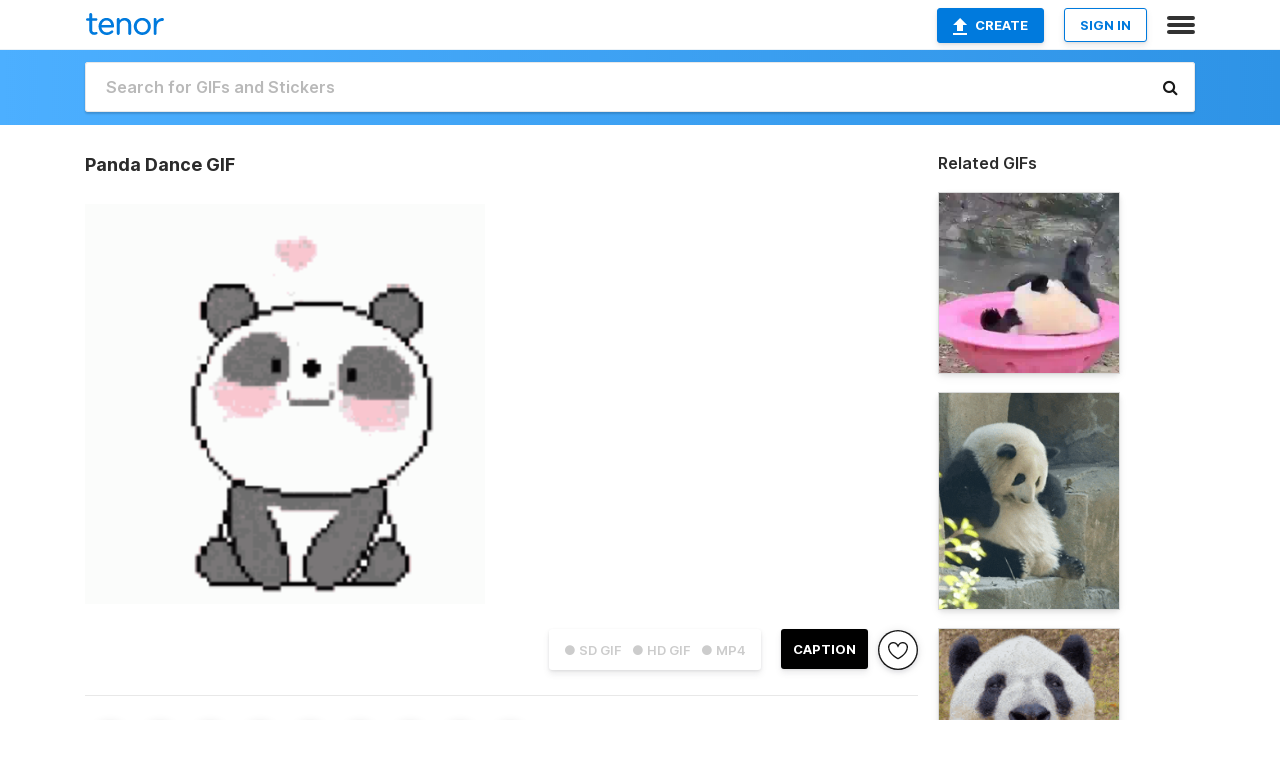

--- FILE ---
content_type: text/html; charset=utf-8
request_url: https://tenor.com/view/panda-dance-cute-kawaii-nod-gif-5182479
body_size: 16793
content:
<!DOCTYPE html>
<html lang="en" dir="ltr"><head><script id="data" type="text/x-cache" nonce="ZjVkYzczZWMtOTBjMS00OWZkLTg5NzUtZmMzNWI2N2NiMjMy">[base64]</script><title class="dynamic">Panda Dance GIF - Panda Dance Cute - Discover &amp; Share GIFs</title><link class="dynamic" rel="canonical" href="https://tenor.com/view/panda-dance-cute-kawaii-nod-gif-5182479"><meta class="dynamic" name="keywords" content="panda,dance,cute,kawaii,nod,love,heart,bear,gif,animated gif,gifs,meme"><meta class="dynamic" name="description" content="The perfect Panda Dance Cute Animated GIF for your conversation. Discover and Share the best GIFs on Tenor."><meta class="dynamic" name="twitter:title" content="Panda Dance GIF - Panda Dance Cute - Discover &amp; Share GIFs"><meta class="dynamic" name="twitter:description" content="The perfect Panda Dance Cute Animated GIF for your conversation. Discover and Share the best GIFs on Tenor."><meta class="dynamic" name="twitter:site" content="@gifkeyboard"><meta class="dynamic" name="twitter:app:name:iphone" content="GIF Keyboard"><meta class="dynamic" name="twitter:app:name:ipad" content="GIF Keyboard"><meta class="dynamic" name="twitter:app:name:googleplay" content="GIF Keyboard"><meta class="dynamic" name="twitter:app:id:iphone" content="917932200"><meta class="dynamic" name="twitter:app:id:ipad" content="917932200"><meta class="dynamic" name="twitter:app:id:googleplay" content="com.riffsy.FBMGIFApp"><meta class="dynamic" property="al:ios:app_name" content="GIF Keyboard"><meta class="dynamic" property="al:ios:app_store_id" content="917932200"><meta class="dynamic" property="al:android:package" content="com.riffsy.FBMGIFApp"><meta class="dynamic" property="al:android:app_name" content="GIF Keyboard"><meta class="dynamic" property="fb:app_id" content="374882289330575"><meta class="dynamic" property="og:site_name" content="Tenor"><meta class="dynamic" property="og:title" content="Panda Dance GIF - Panda Dance Cute - Discover &amp; Share GIFs"><meta class="dynamic" name="apple-itunes-app" content="app-id=917932200,app-argument=https://tenor.com/view/panda-dance-cute-kawaii-nod-gif-5182479"><meta class="dynamic" name="twitter:app:url:iphone" content="riffsykeyboard://riff/6757525618571007481"><meta class="dynamic" name="twitter:app:url:ipad" content="riffsykeyboard://riff/6757525618571007481"><meta class="dynamic" name="twitter:app:url:googleplay" content="riffsy://gifs/6757525618571007481"><meta class="dynamic" property="al:ios:url" content="riffsykeyboard://riff/6757525618571007481"><meta class="dynamic" property="al:android:url" content="riffsy://gifs/6757525618571007481"><link class="dynamic" rel="alternate" href="ios-app://917932200/riffsykeyboard/riff/6757525618571007481"><link class="dynamic" rel="alternate" href="android-app://com.riffsy.FBMGIFApp/riffsy/gifs/6757525618571007481"><meta class="dynamic" name="twitter:image" content="https://media1.tenor.com/m/XceNv0eG1fkAAAAC/panda-dance.gif"><meta class="dynamic" name="twitter:card" content="player"><meta class="dynamic" name="twitter:player" content="undefined?playertype=card"><meta class="dynamic" name="twitter:player:width" content="498"><meta class="dynamic" name="twitter:player:height" content="498"><meta class="dynamic" name="twitter:player:stream" content="https://media.tenor.com/XceNv0eG1fkAAAPo/panda-dance.mp4"><meta class="dynamic" name="twitter:player:stream:content_type" content="video/mp4"><link class="dynamic" rel="alternate" type="application/json+oembed" title="GIF oEmbed Profile" href="https://tenor.com/oembed?url=https%3A%2F%2Ftenor.com%2Fview%2Fpanda-dance-cute-kawaii-nod-gif-5182479"><link class="dynamic" rel="alternate" type="text/xml+oembed" title="GIF oEmbed Profile" href="https://tenor.com/oembed?url=https%3A%2F%2Ftenor.com%2Fview%2Fpanda-dance-cute-kawaii-nod-gif-5182479&amp;format=xml"><link rel="image_src" href="https://media1.tenor.com/m/XceNv0eG1fkAAAAC/panda-dance.gif"><meta class="dynamic" property="og:url" content="https://media1.tenor.com/m/XceNv0eG1fkAAAAC/panda-dance.gif"><meta class="dynamic" property="og:description" content="Click to view the GIF"><meta class="dynamic" property="og:type" content="video.other"><meta class="dynamic" property="og:image" content="https://media1.tenor.com/m/XceNv0eG1fkAAAAC/panda-dance.gif"><meta class="dynamic" property="og:image:type" content="image/gif"><meta class="dynamic" property="og:image:width" content="90"><meta class="dynamic" property="og:image:height" content="90"><meta class="dynamic" property="og:video" content="https://media.tenor.com/XceNv0eG1fkAAAPo/panda-dance.mp4"><meta class="dynamic" property="og:video:secure_url" content="https://media.tenor.com/XceNv0eG1fkAAAPo/panda-dance.mp4"><meta class="dynamic" property="og:video:type" content="video/mp4"><meta class="dynamic" property="og:video:width" content="90"><meta class="dynamic" property="og:video:height" content="90"><meta class="dynamic" property="og:video" content="https://media.tenor.com/XceNv0eG1fkAAAPs/panda-dance.webm"><meta class="dynamic" property="og:video:secure_url" content="https://media.tenor.com/XceNv0eG1fkAAAPs/panda-dance.webm"><meta class="dynamic" property="og:video:type" content="video/webm"><meta class="dynamic" property="og:video:width" content="90"><meta class="dynamic" property="og:video:height" content="90"><script class="dynamic" type="application/ld+json">{"@context":"http:\u002F\u002Fschema.org","@type":"Article","author":"unknown","creator":"unknown","headline":"Panda Dance GIF - Panda Dance Cute - Discover & Share GIFs","name":"Panda Dance GIF - Panda Dance Cute - Discover & Share GIFs","url":"https:\u002F\u002Ftenor.com\u002Fview\u002Fpanda-dance-cute-kawaii-nod-gif-5182479","mainEntityOfPage":"https:\u002F\u002Ftenor.com\u002Fview\u002Fpanda-dance-cute-kawaii-nod-gif-5182479","keywords":"panda,dance,cute,kawaii,nod,love,heart,bear,gif,animated gif,gifs,meme","dateModified":"2016-03-10T15:29:23.994Z","datePublished":"2016-03-10T15:29:23.994Z","publisher":{"@context":"http:\u002F\u002Fschema.org","@type":"Organization","name":"Tenor","logo":{"@type":"ImageObject","url":"https:\u002F\u002Ftenor.com\u002Fassets\u002Fimg\u002Ftenor-app-icon.png"},"sameAs":["https:\u002F\u002Ftwitter.com\u002Fgifkeyboard","https:\u002F\u002Fwww.facebook.com\u002Ftenorapp\u002F","https:\u002F\u002Fwww.linkedin.com\u002Fcompany\u002Ftenorinc\u002F"]},"image":{"@context":"http:\u002F\u002Fschema.org","@type":"ImageObject","author":"unknown","creator":"unknown","name":"Panda Dance GIF - Panda Dance Cute - Discover & Share GIFs","keywords":"panda,dance,cute,kawaii,nod,love,heart,bear,gif,animated gif,gifs,meme","description":"The perfect Panda Dance Cute Animated GIF for your conversation. Discover and Share the best GIFs on Tenor.","url":"https:\u002F\u002Ftenor.com\u002Fview\u002Fpanda-dance-cute-kawaii-nod-gif-5182479","contentUrl":"https:\u002F\u002Fmedia1.tenor.com\u002Fm\u002FXceNv0eG1fkAAAAC\u002Fpanda-dance.gif","thumbnailUrl":"https:\u002F\u002Fmedia.tenor.com\u002FXceNv0eG1fkAAAAe\u002Fpanda-dance.png","width":90,"height":90,"dateCreated":"2016-03-10T15:29:23.994Z","uploadDate":"2016-03-10T15:29:23.994Z","representativeOfPage":true},"video":{"@context":"http:\u002F\u002Fschema.org","@type":"VideoObject","author":"unknown","creator":"unknown","name":"Panda Dance GIF - Panda Dance Cute - Discover & Share GIFs","keywords":"panda,dance,cute,kawaii,nod,love,heart,bear,gif,animated gif,gifs,meme","description":"The perfect Panda Dance Cute Animated GIF for your conversation. Discover and Share the best GIFs on Tenor.","url":"https:\u002F\u002Ftenor.com\u002Fview\u002Fpanda-dance-cute-kawaii-nod-gif-5182479","contentUrl":"https:\u002F\u002Fmedia.tenor.com\u002FXceNv0eG1fkAAAPo\u002Fpanda-dance.mp4","thumbnailUrl":"https:\u002F\u002Fmedia.tenor.com\u002FXceNv0eG1fkAAAAe\u002Fpanda-dance.png","width":90,"height":90,"dateCreated":"2016-03-10T15:29:23.994Z","uploadDate":"2016-03-10T15:29:23.994Z","duration":"PT0M1S"}}</script><link rel="preconnect" href="https://www.googletagmanager.com"><link rel="preconnect" href="https://www.google-analytics.com"><link rel="dns-prefetch" href="//media.tenor.com"><link rel="preconnect" href="https://media.tenor.com"><link rel="stylesheet" type="text/css" href="/assets/dist/main.min.css?release=r260116-1-master-85a2"><meta charset="UTF-8"><meta name="viewport" content="width=device-width, initial-scale=1"><link rel="manifest" href="/assets/manifest.json"><link rel="shortcut icon" type="image/png" href="/assets/img/favicon/favicon-16x16.png"><link rel="apple-touch-icon" sizes="57x57" href="/assets/img/favicon/apple-touch-icon-57x57.png"><link rel="apple-touch-icon" sizes="60x60" href="/assets/img/favicon/apple-touch-icon-60x60.png"><link rel="apple-touch-icon" sizes="72x72" href="/assets/img/favicon/apple-touch-icon-72x72.png"><link rel="icon" type="image/png" href="/assets/img/favicon/favicon-16x16.png" sizes="16x16"><link rel="icon" type="image/png" href="/assets/img/favicon/favicon-32x32.png" sizes="32x32"><link rel="search" type="application/opensearchdescription+xml" href="/opensearch.xml" title="Tenor"><link rel="alternate" hreflang="x-default" href="https://tenor.com/view/panda-dance-cute-kawaii-nod-gif-5182479"><link rel="alternate" hreflang="af" href="https://tenor.com/af/view/panda-dance-cute-kawaii-nod-gif-5182479"><link rel="alternate" hreflang="am" href="https://tenor.com/am/view/panda-dance-cute-kawaii-nod-gif-5182479"><link rel="alternate" hreflang="az" href="https://tenor.com/az/view/panda-dance-cute-kawaii-nod-gif-5182479"><link rel="alternate" hreflang="be" href="https://tenor.com/be/view/panda-dance-cute-kawaii-nod-gif-5182479"><link rel="alternate" hreflang="bg" href="https://tenor.com/bg/view/panda-dance-cute-kawaii-nod-gif-5182479"><link rel="alternate" hreflang="bn" href="https://tenor.com/bn/view/panda-dance-cute-kawaii-nod-gif-5182479"><link rel="alternate" hreflang="bs" href="https://tenor.com/bs/view/panda-dance-cute-kawaii-nod-gif-5182479"><link rel="alternate" hreflang="ca" href="https://tenor.com/ca/view/panda-dance-cute-kawaii-nod-gif-5182479"><link rel="alternate" hreflang="cs" href="https://tenor.com/cs/view/panda-dance-cute-kawaii-nod-gif-5182479"><link rel="alternate" hreflang="da" href="https://tenor.com/da/view/panda-dance-cute-kawaii-nod-gif-5182479"><link rel="alternate" hreflang="de" href="https://tenor.com/de/view/panda-dance-cute-kawaii-nod-gif-5182479"><link rel="alternate" hreflang="de-AT" href="https://tenor.com/de-AT/view/panda-dance-cute-kawaii-nod-gif-5182479"><link rel="alternate" hreflang="de-CH" href="https://tenor.com/de-CH/view/panda-dance-cute-kawaii-nod-gif-5182479"><link rel="alternate" hreflang="el" href="https://tenor.com/el/view/panda-dance-cute-kawaii-nod-gif-5182479"><link rel="alternate" hreflang="en-AU" href="https://tenor.com/en-AU/view/panda-dance-cute-kawaii-nod-gif-5182479"><link rel="alternate" hreflang="en-CA" href="https://tenor.com/en-CA/view/panda-dance-cute-kawaii-nod-gif-5182479"><link rel="alternate" hreflang="en-GB" href="https://tenor.com/en-GB/view/panda-dance-cute-kawaii-nod-gif-5182479"><link rel="alternate" hreflang="en-IE" href="https://tenor.com/en-IE/view/panda-dance-cute-kawaii-nod-gif-5182479"><link rel="alternate" hreflang="en-IN" href="https://tenor.com/en-IN/view/panda-dance-cute-kawaii-nod-gif-5182479"><link rel="alternate" hreflang="en-NZ" href="https://tenor.com/en-NZ/view/panda-dance-cute-kawaii-nod-gif-5182479"><link rel="alternate" hreflang="en-SG" href="https://tenor.com/en-SG/view/panda-dance-cute-kawaii-nod-gif-5182479"><link rel="alternate" hreflang="en-ZA" href="https://tenor.com/en-ZA/view/panda-dance-cute-kawaii-nod-gif-5182479"><link rel="alternate" hreflang="es" href="https://tenor.com/es/view/panda-dance-cute-kawaii-nod-gif-5182479"><link rel="alternate" hreflang="es-419" href="https://tenor.com/es-419/view/panda-dance-cute-kawaii-nod-gif-5182479"><link rel="alternate" hreflang="es-AR" href="https://tenor.com/es-AR/view/panda-dance-cute-kawaii-nod-gif-5182479"><link rel="alternate" hreflang="es-BO" href="https://tenor.com/es-BO/view/panda-dance-cute-kawaii-nod-gif-5182479"><link rel="alternate" hreflang="es-CL" href="https://tenor.com/es-CL/view/panda-dance-cute-kawaii-nod-gif-5182479"><link rel="alternate" hreflang="es-CO" href="https://tenor.com/es-CO/view/panda-dance-cute-kawaii-nod-gif-5182479"><link rel="alternate" hreflang="es-CR" href="https://tenor.com/es-CR/view/panda-dance-cute-kawaii-nod-gif-5182479"><link rel="alternate" hreflang="es-DO" href="https://tenor.com/es-DO/view/panda-dance-cute-kawaii-nod-gif-5182479"><link rel="alternate" hreflang="es-EC" href="https://tenor.com/es-EC/view/panda-dance-cute-kawaii-nod-gif-5182479"><link rel="alternate" hreflang="es-GT" href="https://tenor.com/es-GT/view/panda-dance-cute-kawaii-nod-gif-5182479"><link rel="alternate" hreflang="es-HN" href="https://tenor.com/es-HN/view/panda-dance-cute-kawaii-nod-gif-5182479"><link rel="alternate" hreflang="es-MX" href="https://tenor.com/es-MX/view/panda-dance-cute-kawaii-nod-gif-5182479"><link rel="alternate" hreflang="es-NI" href="https://tenor.com/es-NI/view/panda-dance-cute-kawaii-nod-gif-5182479"><link rel="alternate" hreflang="es-PA" href="https://tenor.com/es-PA/view/panda-dance-cute-kawaii-nod-gif-5182479"><link rel="alternate" hreflang="es-PE" href="https://tenor.com/es-PE/view/panda-dance-cute-kawaii-nod-gif-5182479"><link rel="alternate" hreflang="es-PR" href="https://tenor.com/es-PR/view/panda-dance-cute-kawaii-nod-gif-5182479"><link rel="alternate" hreflang="es-PY" href="https://tenor.com/es-PY/view/panda-dance-cute-kawaii-nod-gif-5182479"><link rel="alternate" hreflang="es-SV" href="https://tenor.com/es-SV/view/panda-dance-cute-kawaii-nod-gif-5182479"><link rel="alternate" hreflang="es-US" href="https://tenor.com/es-US/view/panda-dance-cute-kawaii-nod-gif-5182479"><link rel="alternate" hreflang="es-UY" href="https://tenor.com/es-UY/view/panda-dance-cute-kawaii-nod-gif-5182479"><link rel="alternate" hreflang="es-VE" href="https://tenor.com/es-VE/view/panda-dance-cute-kawaii-nod-gif-5182479"><link rel="alternate" hreflang="et" href="https://tenor.com/et/view/panda-dance-cute-kawaii-nod-gif-5182479"><link rel="alternate" hreflang="eu" href="https://tenor.com/eu/view/panda-dance-cute-kawaii-nod-gif-5182479"><link rel="alternate" hreflang="fi" href="https://tenor.com/fi/view/panda-dance-cute-kawaii-nod-gif-5182479"><link rel="alternate" hreflang="fil" href="https://tenor.com/fil/view/panda-dance-cute-kawaii-nod-gif-5182479"><link rel="alternate" hreflang="fr" href="https://tenor.com/fr/view/panda-dance-cute-kawaii-nod-gif-5182479"><link rel="alternate" hreflang="fr-CA" href="https://tenor.com/fr-CA/view/panda-dance-cute-kawaii-nod-gif-5182479"><link rel="alternate" hreflang="fr-CH" href="https://tenor.com/fr-CH/view/panda-dance-cute-kawaii-nod-gif-5182479"><link rel="alternate" hreflang="gl" href="https://tenor.com/gl/view/panda-dance-cute-kawaii-nod-gif-5182479"><link rel="alternate" hreflang="gu" href="https://tenor.com/gu/view/panda-dance-cute-kawaii-nod-gif-5182479"><link rel="alternate" hreflang="hi" href="https://tenor.com/hi/view/panda-dance-cute-kawaii-nod-gif-5182479"><link rel="alternate" hreflang="hr" href="https://tenor.com/hr/view/panda-dance-cute-kawaii-nod-gif-5182479"><link rel="alternate" hreflang="hu" href="https://tenor.com/hu/view/panda-dance-cute-kawaii-nod-gif-5182479"><link rel="alternate" hreflang="hy" href="https://tenor.com/hy/view/panda-dance-cute-kawaii-nod-gif-5182479"><link rel="alternate" hreflang="id" href="https://tenor.com/id/view/panda-dance-cute-kawaii-nod-gif-5182479"><link rel="alternate" hreflang="is" href="https://tenor.com/is/view/panda-dance-cute-kawaii-nod-gif-5182479"><link rel="alternate" hreflang="it" href="https://tenor.com/it/view/panda-dance-cute-kawaii-nod-gif-5182479"><link rel="alternate" hreflang="ja" href="https://tenor.com/ja/view/panda-dance-cute-kawaii-nod-gif-5182479"><link rel="alternate" hreflang="ka" href="https://tenor.com/ka/view/panda-dance-cute-kawaii-nod-gif-5182479"><link rel="alternate" hreflang="kk" href="https://tenor.com/kk/view/panda-dance-cute-kawaii-nod-gif-5182479"><link rel="alternate" hreflang="km" href="https://tenor.com/km/view/panda-dance-cute-kawaii-nod-gif-5182479"><link rel="alternate" hreflang="kn" href="https://tenor.com/kn/view/panda-dance-cute-kawaii-nod-gif-5182479"><link rel="alternate" hreflang="ko" href="https://tenor.com/ko/view/panda-dance-cute-kawaii-nod-gif-5182479"><link rel="alternate" hreflang="ky" href="https://tenor.com/ky/view/panda-dance-cute-kawaii-nod-gif-5182479"><link rel="alternate" hreflang="lo" href="https://tenor.com/lo/view/panda-dance-cute-kawaii-nod-gif-5182479"><link rel="alternate" hreflang="lt" href="https://tenor.com/lt/view/panda-dance-cute-kawaii-nod-gif-5182479"><link rel="alternate" hreflang="lv" href="https://tenor.com/lv/view/panda-dance-cute-kawaii-nod-gif-5182479"><link rel="alternate" hreflang="mk" href="https://tenor.com/mk/view/panda-dance-cute-kawaii-nod-gif-5182479"><link rel="alternate" hreflang="ml" href="https://tenor.com/ml/view/panda-dance-cute-kawaii-nod-gif-5182479"><link rel="alternate" hreflang="mn" href="https://tenor.com/mn/view/panda-dance-cute-kawaii-nod-gif-5182479"><link rel="alternate" hreflang="mo" href="https://tenor.com/mo/view/panda-dance-cute-kawaii-nod-gif-5182479"><link rel="alternate" hreflang="mr" href="https://tenor.com/mr/view/panda-dance-cute-kawaii-nod-gif-5182479"><link rel="alternate" hreflang="ms" href="https://tenor.com/ms/view/panda-dance-cute-kawaii-nod-gif-5182479"><link rel="alternate" hreflang="my" href="https://tenor.com/my/view/panda-dance-cute-kawaii-nod-gif-5182479"><link rel="alternate" hreflang="ne" href="https://tenor.com/ne/view/panda-dance-cute-kawaii-nod-gif-5182479"><link rel="alternate" hreflang="nl" href="https://tenor.com/nl/view/panda-dance-cute-kawaii-nod-gif-5182479"><link rel="alternate" hreflang="no" href="https://tenor.com/no/view/panda-dance-cute-kawaii-nod-gif-5182479"><link rel="alternate" hreflang="pa" href="https://tenor.com/pa/view/panda-dance-cute-kawaii-nod-gif-5182479"><link rel="alternate" hreflang="pl" href="https://tenor.com/pl/view/panda-dance-cute-kawaii-nod-gif-5182479"><link rel="alternate" hreflang="pt" href="https://tenor.com/pt/view/panda-dance-cute-kawaii-nod-gif-5182479"><link rel="alternate" hreflang="pt-BR" href="https://tenor.com/pt-BR/view/panda-dance-cute-kawaii-nod-gif-5182479"><link rel="alternate" hreflang="pt-PT" href="https://tenor.com/pt-PT/view/panda-dance-cute-kawaii-nod-gif-5182479"><link rel="alternate" hreflang="ro" href="https://tenor.com/ro/view/panda-dance-cute-kawaii-nod-gif-5182479"><link rel="alternate" hreflang="ru" href="https://tenor.com/ru/view/panda-dance-cute-kawaii-nod-gif-5182479"><link rel="alternate" hreflang="si" href="https://tenor.com/si/view/panda-dance-cute-kawaii-nod-gif-5182479"><link rel="alternate" hreflang="sk" href="https://tenor.com/sk/view/panda-dance-cute-kawaii-nod-gif-5182479"><link rel="alternate" hreflang="sl" href="https://tenor.com/sl/view/panda-dance-cute-kawaii-nod-gif-5182479"><link rel="alternate" hreflang="sq" href="https://tenor.com/sq/view/panda-dance-cute-kawaii-nod-gif-5182479"><link rel="alternate" hreflang="sr" href="https://tenor.com/sr/view/panda-dance-cute-kawaii-nod-gif-5182479"><link rel="alternate" hreflang="sr-Latn" href="https://tenor.com/sr-Latn/view/panda-dance-cute-kawaii-nod-gif-5182479"><link rel="alternate" hreflang="sv" href="https://tenor.com/sv/view/panda-dance-cute-kawaii-nod-gif-5182479"><link rel="alternate" hreflang="sw" href="https://tenor.com/sw/view/panda-dance-cute-kawaii-nod-gif-5182479"><link rel="alternate" hreflang="ta" href="https://tenor.com/ta/view/panda-dance-cute-kawaii-nod-gif-5182479"><link rel="alternate" hreflang="te" href="https://tenor.com/te/view/panda-dance-cute-kawaii-nod-gif-5182479"><link rel="alternate" hreflang="th" href="https://tenor.com/th/view/panda-dance-cute-kawaii-nod-gif-5182479"><link rel="alternate" hreflang="tl" href="https://tenor.com/tl/view/panda-dance-cute-kawaii-nod-gif-5182479"><link rel="alternate" hreflang="tr" href="https://tenor.com/tr/view/panda-dance-cute-kawaii-nod-gif-5182479"><link rel="alternate" hreflang="uk" href="https://tenor.com/uk/view/panda-dance-cute-kawaii-nod-gif-5182479"><link rel="alternate" hreflang="uz" href="https://tenor.com/uz/view/panda-dance-cute-kawaii-nod-gif-5182479"><link rel="alternate" hreflang="vi" href="https://tenor.com/vi/view/panda-dance-cute-kawaii-nod-gif-5182479"><link rel="alternate" hreflang="zh-CN" href="https://tenor.com/zh-CN/view/panda-dance-cute-kawaii-nod-gif-5182479"><link rel="alternate" hreflang="zh-HK" href="https://tenor.com/zh-HK/view/panda-dance-cute-kawaii-nod-gif-5182479"><link rel="alternate" hreflang="zh-TW" href="https://tenor.com/zh-TW/view/panda-dance-cute-kawaii-nod-gif-5182479"><link rel="alternate" hreflang="zu" href="https://tenor.com/zu/view/panda-dance-cute-kawaii-nod-gif-5182479"></head><body><script async type="text/javascript" src="/assets/dist/main.min.js?release=r260116-1-master-85a2" fetchpriority="high"></script><div id="root"><div class="BaseApp"><div class="Banner TOSBanner hidden"><div class="container"><span class="iconfont-remove" aria-hidden="true"></span>We&#039;ve updated our <span class="linkElements"><a href="/legal-terms" rel="noopener">Terms of Service</a> and <a href="https://policies.google.com/privacy?hl=en" rel="noopener">Privacy Policy</a></span>. By continuing you agree to Tenor&#039;s <span class="linkElements"><a href="/legal-terms" rel="noopener">Terms of Service</a> and <a href="https://policies.google.com/privacy?hl=en" rel="noopener">Privacy Policy</a></span>.</div></div><div class="Banner LanguageBanner hidden"><div class="container"><span class="iconfont-remove" aria-hidden="true"></span><div>Tenor.com has been translated based on your browser&#039;s language setting. If you want to change the language, click <span class="linkElements"><button>here</button></span>.</div></div></div><nav class="NavBar"><div class="container"><span itemscope itemtype="http://schema.org/Organization"><a class="navbar-brand" itemProp="url" href="/"><img src="/assets/img/tenor-logo.svg" width="80" height="22" alt="Tenor logo" itemprop="logo"></a></span><div class="nav-buttons"><div class="account-buttons"><a class="button upload-button" href="/gif-maker?utm_source=nav-bar&amp;utm_medium=internal&amp;utm_campaign=gif-maker-entrypoints"><img src="/assets/icons/upload-icon.svg" width="14" height="17" alt="Upload icon">Create</a><button class="white-button">SIGN IN</button></div><span class=" ToggleMenu"><span class="menu-button navicon-button x ToggleMenu-button"><div class="navicon"></div></span><div class="animated NavMenu"><div class="section"><div class="header">Products</div><ul><li><a href="https://apps.apple.com/app/apple-store/id917932200?pt=39040802&amp;ct=NavGifKeyboard&amp;mt=8" rel="noopener">GIF Keyboard</a></li><li><a href="https://play.google.com/store/apps/details?id=com.riffsy.FBMGIFApp" rel="noopener">Android</a></li><li><a href="/contentpartners">Content Partners</a></li></ul></div><div class="section"><div class="header">Explore</div><ul><li><button>Language</button></li><li><a href="/reactions">Reaction GIFs</a></li><li><a href="/explore">Explore GIFs</a></li></ul></div><div class="section"><div class="header">Company</div><ul><li><a href="/press">Press</a></li><li><a href="https://blog.tenor.com/" rel="noopener">Blog</a></li><li><a href="https://support.google.com/tenor" rel="noopener">FAQ</a></li><li><a href="/legal-terms">Terms and Privacy</a></li><li><a href="/assets/dist/licenses.txt" rel="noopener">Website Licenses</a></li><li><a href="https://support.google.com/tenor/gethelp?hl=en" rel="noopener">Contact Us</a></li></ul></div><div class="section"><div class="header">API</div><ul><li><a href="/gifapi" rel="noopener">Tenor GIF API</a></li><li><a href="https://developers.google.com/tenor/guides/endpoints" rel="noopener">GIF API Documentation</a></li></ul></div></div></span></div></div></nav><div class="TopBarComponent TopSearchBar"><div class="TopBar"><div class="container"><a class="navbar-brand" itemProp="url" href="/"><img src="/assets/img/tenor-logo-white.svg" width="80" height="22" alt="Tenor logo" itemprop="logo"></a><div class="search-bar-wrapper"><form class="SearchBar"><input name="q" value="" placeholder="Search for GIFs and Stickers" autocomplete="off"><span class="iconfont-search" aria-hidden="true"></span></form></div></div></div></div><div class="GifPage container page"><!--!--><div class="main-container"><h1 style="margin-bottom:30px;">Panda Dance GIF</h1><div class="single-view-container" itemscope itemtype="http://schema.org/Article"><meta itemprop="url" content="https://tenor.com/view/panda-dance-cute-kawaii-nod-gif-5182479"><meta itemprop="mainEntityOfPage" content="https://tenor.com/view/panda-dance-cute-kawaii-nod-gif-5182479"><meta itemprop="keywords" content="panda,dance,cute,kawaii,nod,love,heart,bear,gif,animated gif,gifs,meme"><meta itemprop="dateModified" content="2016-03-10T15:29:23.994Z"><meta itemprop="datePublished" content="2016-03-10T15:29:23.994Z"><meta itemprop="author" content="unknown"><meta itemprop="creator" content="unknown"><meta itemprop="headline" content="Panda Dance GIF - Panda Dance Cute - Discover &amp; Share GIFs"><meta itemprop="name" content="Panda Dance GIF - Panda Dance Cute - Discover &amp; Share GIFs"><span class="hide" itemprop="publisher" itemscope itemtype="http://schema.org/Organization"><meta itemprop="name" content="Tenor"><meta itemprop="logo" content="https://tenor.com/assets/img/tenor-app-icon.png"></span><div><div id="single-gif-container"><div itemprop="image" itemscope itemtype="http://schema.org/ImageObject"><meta itemprop="keywords" content="panda,dance,cute,kawaii,nod,love,heart,bear,gif,animated gif,gifs,meme"><meta itemprop="dateCreated" content="2016-03-10T15:29:23.994Z"><meta itemprop="uploadDate" content="2016-03-10T15:29:23.994Z"><meta itemprop="author" content="unknown"><meta itemprop="creator" content="unknown"><meta itemprop="embedUrl"><meta itemprop="representativeOfPage" content="true"><meta itemprop="url" content="https://tenor.com/view/panda-dance-cute-kawaii-nod-gif-5182479"><meta itemprop="duration" content="PT0M1S"><meta itemprop="contentUrl" content="https://media1.tenor.com/m/XceNv0eG1fkAAAAC/panda-dance.gif"><meta itemprop="width" content="90"><meta itemprop="height" content="90"><div class="Gif" style="width:400px;height:400px;"><img src="https://media1.tenor.com/m/XceNv0eG1fkAAAAd/panda-dance.gif" width="400" height="400" alt="a pixel art of a panda bear sitting down with a heart in its head ." style="max-width:400px;min-height:;background-color:#dcdada;" fetchpriority="high"></div></div></div></div></div><div class="gif-details-container"><div class="gif-actions"><div class="extra-controls"><div class="QualityToggle"><button class="" disabled> ● SD GIF </button><button class="" disabled> ● HD GIF </button><button class="" disabled> ● MP4 </button></div><a class="caption-gif-button" href="/gif-maker?caption_item_id=6757525618571007481&amp;utm_source=gif-caption&amp;utm_medium=internal&amp;utm_campaign=gif-maker-entrypoints">CAPTION</a><span class="GifFavButton FavButton" aria-hidden="true"></span></div><div class="profile-info"></div></div><div class="gif-details share-buttons"><a class="ShareIcon" href="https://apps.apple.com/app/apple-store/id917932200?pt=39040802&amp;ct=iMessageItemView&amp;mt=8" rel="noopener"><div class="Tooltip"><span class="content">Share to iMessage.</span></div><img src="/assets/img/icons/imessage.svg" alt="iMessage icon"></a><a class="ShareIcon" href="https://www.facebook.com/sharer/sharer.php?u=https%3A%2F%2Ftenor.com%2Fview%2Fpanda-dance-cute-kawaii-nod-gif-5182479%3Futm_source%3Dshare-button%26utm_medium%3DSocial%26utm_content%3Dfacebook" rel="noopener"><div class="Tooltip"><span class="content">Share to Facebook.</span></div><img src="/assets/img/icons/facebook.svg" alt="Facebook icon"></a><a class="ShareIcon" href="https://twitter.com/share?url=https%3A%2F%2Ftenor.com%2Fview%2Fpanda-dance-cute-kawaii-nod-gif-5182479%3Futm_source%3Dshare-button%26utm_medium%3DSocial%26utm_content%3Dtwitter&amp;via=gifkeyboard&amp;hashtags=panda,dance,cute" rel="noopener"><div class="Tooltip"><span class="content">Share to Twitter.</span></div><img src="/assets/img/icons/twitter.svg" alt="Twitter icon"></a><a class="ShareIcon" href="https://www.reddit.com/submit?url=https%3A%2F%2Ftenor.com%2Fview%2Fpanda-dance-cute-kawaii-nod-gif-5182479%3Futm_source%3Dshare-button%26utm_medium%3DSocial%26utm_content%3Dreddit&amp;title=Panda%20Dance%20GIF%20-%20Panda%20Dance%20Cute%20-%20Discover%20%26%20Share%20GIFs" rel="noopener"><div class="Tooltip"><span class="content">Share to Reddit.</span></div><img src="/assets/img/icons/reddit.svg" alt="Reddit icon"></a><a class="ShareIcon" href="https://pinterest.com/pin/create/bookmarklet/?media=https%3A%2F%2Fmedia1.tenor.com%2Fm%2FXceNv0eG1fkAAAAC%2Fpanda-dance.gif&amp;url=https%3A%2F%2Ftenor.com%2Fview%2Fpanda-dance-cute-kawaii-nod-gif-5182479%3Futm_source%3Dshare-button%26utm_medium%3DSocial%26utm_content%3Dpinterest&amp;is_video=false&amp;description=Panda%20Dance%20GIF%20-%20Panda%20Dance%20Cute%20-%20Discover%20%26%20Share%20GIFs" rel="noopener"><div class="Tooltip"><span class="content">Share to Pinterest.</span></div><img src="/assets/img/icons/pinterest.svg" alt="Pinterest icon"></a><a class="ShareIcon" href="https://www.tumblr.com/share?v=3&amp;u=https%3A%2F%2Ftenor.com%2Fview%2Fpanda-dance-cute-kawaii-nod-gif-5182479%3Futm_source%3Dshare-button%26utm_medium%3DSocial%26utm_content%3Dtumblr&amp;t=Panda%20Dance%20GIF%20-%20Panda%20Dance%20Cute%20-%20Discover%20%26%20Share%20GIFs&amp;tags=panda,dance,cute" rel="noopener"><div class="Tooltip"><span class="content">Share to Tumblr.</span></div><img src="/assets/img/icons/tumblr.svg" alt="Tumblr icon"></a><span class="ShareIcon"><div class="Tooltip"><span class="content">Copy link to clipboard.</span></div><img src="/assets/img/icons/link.svg" alt="link icon" data-clipboard-text="https://tenor.com/vUmx.gif"></span><span class="ShareIcon"><div class="Tooltip"><span class="content">Copy embed to clipboard.</span></div><img src="/assets/img/icons/embed.svg" alt="embed icon" data-clipboard-text="&lt;div class=&quot;tenor-gif-embed&quot; data-postid=&quot;5182479&quot; data-share-method=&quot;host&quot; data-aspect-ratio=&quot;1&quot; data-width=&quot;100%&quot;&gt;&lt;a href=&quot;https://tenor.com/view/panda-dance-cute-kawaii-nod-gif-5182479&quot;&gt;Panda Dance GIF&lt;/a&gt;from &lt;a href=&quot;https://tenor.com/search/panda-gifs&quot;&gt;Panda GIFs&lt;/a&gt;&lt;/div&gt; &lt;script type=&quot;text/javascript&quot; async src=&quot;https://tenor.com/embed.js&quot;&gt;&lt;/script&gt;"></span><span class="FlagIcon"><div class="Tooltip"><span class="content">Report</span></div><img src="/assets/img/icons/flag.svg" alt="flag icon"></span></div><ul class="tag-list" style="width:calc(100% - 200px);"><li><a href="/search/panda-gifs"><div class="RelatedTag" style="background-color:#B3B38B;">panda</div></a></li><li><a href="/search/dance-gifs"><div class="RelatedTag" style="background-color:#8B98B3;">dance</div></a></li><li><a href="/search/cute-gifs"><div class="RelatedTag" style="background-color:#8B8BB3;">cute</div></a></li><li><a href="/search/kawaii-gifs"><div class="RelatedTag" style="background-color:#B38B8B;">kawaii</div></a></li><li><a href="/search/nod-gifs"><div class="RelatedTag" style="background-color:#B3A68B;">nod</div></a></li><li><a href="/search/love-gifs"><div class="RelatedTag" style="background-color:#B3B38B;">love</div></a></li><li><a href="/search/heart-gifs"><div class="RelatedTag" style="background-color:#8BB3B3;">heart</div></a></li><li><a href="/search/bear-gifs"><div class="RelatedTag" style="background-color:#B38B8B;">bear</div></a></li></ul><div class="gif-details embed" style="display:block;"><h3>Share URL</h3><div class="Copybox share"><!--!--><input type="text" readonly data-clipboard-text="https://tenor.com/view/panda-dance-cute-kawaii-nod-gif-5182479" value="https://tenor.com/view/panda-dance-cute-kawaii-nod-gif-5182479"></div><br><br><h3>Embed</h3><div class="Copybox embed"><!--!--><input type="text" readonly data-clipboard-text="&lt;div class=&quot;tenor-gif-embed&quot; data-postid=&quot;5182479&quot; data-share-method=&quot;host&quot; data-aspect-ratio=&quot;1&quot; data-width=&quot;100%&quot;&gt;&lt;a href=&quot;https://tenor.com/view/panda-dance-cute-kawaii-nod-gif-5182479&quot;&gt;Panda Dance GIF&lt;/a&gt;from &lt;a href=&quot;https://tenor.com/search/panda-gifs&quot;&gt;Panda GIFs&lt;/a&gt;&lt;/div&gt; &lt;script type=&quot;text/javascript&quot; async src=&quot;https://tenor.com/embed.js&quot;&gt;&lt;/script&gt;" value="&lt;div class=&quot;tenor-gif-embed&quot; data-postid=&quot;5182479&quot; data-share-method=&quot;host&quot; data-aspect-ratio=&quot;1&quot; data-width=&quot;100%&quot;&gt;&lt;a href=&quot;https://tenor.com/view/panda-dance-cute-kawaii-nod-gif-5182479&quot;&gt;Panda Dance GIF&lt;/a&gt;from &lt;a href=&quot;https://tenor.com/search/panda-gifs&quot;&gt;Panda GIFs&lt;/a&gt;&lt;/div&gt; &lt;script type=&quot;text/javascript&quot; async src=&quot;https://tenor.com/embed.js&quot;&gt;&lt;/script&gt;"></div></div><div class="gif-details non-mobile-only"><h3>Details</h3><dl><dd>Content Description: a pixel art of a panda bear sitting down with a heart in its head .</dd><dd>File Size: 30KB</dd><dd>Duration: 0.700 sec</dd><dd>Dimensions: 90x90</dd><dd>Created: 3/10/2016, 3:29:23 PM</dd></dl></div></div></div><div class="RelatedGifsContainer"><h3>Related GIFs</h3><div class="UniversalGifList" data-columns="1" style="height:1521.090909090909px;"><div class="column"><figure class="UniversalGifListItem clickable" data-index="0" data-width="165" data-height="165" style="top:0px;"><a href="/view/panda-spinning-spinning-panda-giant-panda-cute-panda-gif-4148261905191282079"><div class="Gif"><picture><source type="video/mp4" srcset="https://media.tenor.com/OZGWOW42JZ8AAAP1/panda-spinning.mp4 320w"><source type="image/webp" srcset="https://media.tenor.com/OZGWOW42JZ8AAAA1/panda-spinning.webp 200w"><img src="https://media.tenor.com/OZGWOW42JZ8AAAAM/panda-spinning.gif" width="180" height="180" alt="a panda bear is laying in a pink bowl" loading="lazy"></picture></div><div class="overlay"></div></a><div class="actions"><span class="GifFavButton FavButton" aria-hidden="true"></span></div><figcaption class="tags"><ul><li><a href="/search/panda-gifs">#panda</a></li><li><a href="/search/spinning-gifs">#spinning</a></li><li><a href="/search/spinning-panda-gifs">#spinning-panda</a></li></ul></figcaption><!--!--></figure><figure class="UniversalGifListItem clickable" data-index="1" data-width="220" data-height="264" style="top:200px;"><a href="/view/panda-huahua-gif-1476795351732195837"><div class="Gif"><picture><source type="video/mp4" srcset="https://media.tenor.com/FH6hjEnyEf0AAAP1/panda-huahua.mp4 264w"><source media="(max-width:840px)" type="image/webp" srcset="https://media.tenor.com/FH6hjEnyEf0AAAA1/panda-huahua.webp 168w"><img src="https://media.tenor.com/FH6hjEnyEf0AAAAM/panda-huahua.gif" width="180" height="216" alt="a panda bear is sitting on a rock looking out of a hole" loading="lazy"></picture></div><div class="overlay"></div></a><div class="actions"><span class="GifFavButton FavButton" aria-hidden="true"></span></div><figcaption class="tags"><ul><li><a href="/search/panda-gifs">#panda</a></li><li><a href="/search/huahua-gifs">#huahua</a></li></ul></figcaption><!--!--></figure><figure class="UniversalGifListItem clickable" data-index="2" data-width="165" data-height="256" style="top:436px;"><a href="/view/panda-eat-munch-eating-hungry-idgaf-gif-15806998189948731128"><div class="Gif"><picture><source type="video/mp4" srcset="https://media.tenor.com/2129Gs0i_vgAAAP1/panda-eat-munch.mp4 208w"><source media="(max-width:840px)" type="image/webp" srcset="https://media.tenor.com/2129Gs0i_vgAAAA1/panda-eat-munch.webp 130w"><img src="https://media.tenor.com/2129Gs0i_vgAAAAM/panda-eat-munch.gif" width="180" height="279.27272727272725" alt="a panda bear is eating a piece of orange food" loading="lazy"></picture></div><div class="overlay"></div></a><div class="actions"><span class="GifFavButton FavButton" aria-hidden="true"></span></div><figcaption class="tags"><ul><li><a href="/search/panda-eat-gifs">#panda-eat</a></li><li><a href="/search/munch-gifs">#munch</a></li><li><a href="/search/eating-gifs">#eating</a></li><li><a href="/search/hungry-gifs">#hungry</a></li></ul></figcaption><!--!--></figure><figure class="UniversalGifListItem clickable" data-index="3" data-width="165" data-height="165" style="top:735.2727272727273px;"><a href="/view/panda-love-gif-2136587515237714338"><div class="Gif"><picture><source type="video/mp4" srcset="https://media.tenor.com/HaavBmVHSaIAAAP1/panda-love.mp4 320w"><source type="image/webp" srcset="https://media.tenor.com/HaavBmVHSaIAAAA1/panda-love.webp 200w"><img src="https://media.tenor.com/HaavBmVHSaIAAAAM/panda-love.gif" width="180" height="180" alt="a panda bear is laying on its back on a tree stump with its paws up ." loading="lazy"></picture></div><div class="overlay"></div></a><div class="actions"><span class="GifFavButton FavButton" aria-hidden="true"></span></div><figcaption class="tags"><ul><li><a href="/search/panda-love-gifs">#panda-love</a></li></ul></figcaption><!--!--></figure><figure class="UniversalGifListItem clickable" data-index="4" data-width="165" data-height="221" style="top:935.2727272727273px;"><a href="/view/huahuapanda-gautruc-panda-dễ-thương-hello-gif-17067996670937004849"><div class="Gif"><picture><source type="video/mp4" srcset="https://media.tenor.com/7N20isa_-zEAAAP1/huahuapanda-gautruc.mp4 240w"><source media="(max-width:840px)" type="image/webp" srcset="https://media.tenor.com/7N20isa_-zEAAAA1/huahuapanda-gautruc.webp 150w"><img src="https://media.tenor.com/7N20isa_-zEAAAAM/huahuapanda-gautruc.gif" width="180" height="241.09090909090907" alt="a panda bear peeking out from behind a tree trunk" loading="lazy"></picture></div><div class="overlay"></div></a><div class="actions"><span class="GifFavButton FavButton" aria-hidden="true"></span></div><figcaption class="tags"><ul><li><a href="/search/huahuapanda-gifs">#huahuapanda</a></li><li><a href="/search/gautruc-gifs">#gautruc</a></li><li><a href="/search/panda-gifs">#panda</a></li></ul></figcaption><!--!--></figure><figure class="UniversalGifListItem clickable" data-index="5" data-width="220" data-height="220" style="top:1196.3636363636363px;"><a href="/view/panda-panda-love-cool-cool-cool-cool-gif-11752233412417744011"><div class="Gif"><picture><source type="video/mp4" srcset="https://media.tenor.com/oxhSBcii7IsAAAP1/panda-panda-love.mp4 320w"><source media="(max-width:840px)" type="image/webp" srcset="https://media.tenor.com/oxhSBcii7IsAAAA1/panda-panda-love.webp 200w"><img src="https://media.tenor.com/oxhSBcii7IsAAAAM/panda-panda-love.gif" width="180" height="180" alt="a panda bear is making a funny face with its paws on its chin ." loading="lazy"></picture></div><div class="overlay"></div></a><div class="actions"><span class="GifFavButton FavButton" aria-hidden="true"></span></div><figcaption class="tags"><ul><li><a href="/search/panda-gifs">#panda</a></li><li><a href="/search/panda-love-gifs">#panda-love</a></li><li><a href="/search/cool-gifs">#cool</a></li></ul></figcaption><!--!--></figure><figure class="UniversalGifListItem clickable" data-index="6" data-width="220" data-height="128" style="top:1396.3636363636363px;"><a href="/view/rollin-panda-panda-rolling-gif-19339842"><div class="Gif"><picture><source type="video/mp4" srcset="https://media.tenor.com/Mh4RKVZj5xkAAAP1/rollin-panda-panda.mp4 288w"><source media="(max-width:840px)" type="image/webp" srcset="https://media.tenor.com/Mh4RKVZj5xkAAAA1/rollin-panda-panda.webp 200w"><img src="https://media.tenor.com/Mh4RKVZj5xkAAAAM/rollin-panda-panda.gif" width="180" height="104.72727272727273" alt="a panda bear is rolling around in the grass in a zoo enclosure ." loading="lazy"></picture></div><div class="overlay"></div></a><div class="actions"><span class="GifFavButton FavButton" aria-hidden="true"></span></div><figcaption class="tags"><ul><li><a href="/search/rollin-panda-gifs">#Rollin-Panda</a></li><li><a href="/search/panda-gifs">#Panda</a></li><li><a href="/search/rolling-gifs">#rolling</a></li></ul></figcaption><!--!--></figure></div><script type="text/javascript" nonce="ZjVkYzczZWMtOTBjMS00OWZkLTg5NzUtZmMzNWI2N2NiMjMy">/*! For license information please see inlineMathService.min.js.LICENSE.txt */
(()=>{"use strict";let t=!1,i=!1,e=!1;function s(){t=window.innerWidth<=840,i=/iphone|ipod|ipad/i.test(window.navigator.userAgent)&&!window.MSStream,e=/Chrome/.test(window.navigator.userAgent)}window.addEventListener("resize",function(){s()}),s();const n=Object.freeze({GIF:"gif",MEME:"meme",STICKER:"sticker"});class o{element;staticColumns;showShareCount;isUniversalGifList;DEFAULT_WIDTH;y;containerWidth;numColumns;i;colNum;currentColumnIdx;minBottomY;maxBottomY;columnTailItems;spacing;borderLeft;borderRight;paddingLeft;paddingRight;paddingTop;paddingBottom;constructor({element:t,staticColumns:i,showShareCount:e,isUniversalGifList:s}){this.element=t,this.staticColumns=i,this.showShareCount=e,this.isUniversalGifList=s,this.DEFAULT_WIDTH=1===this.staticColumns?200:400,this.y=0,this.containerWidth=0,this.numColumns=0,this.i=0,this.colNum=0,this.currentColumnIdx=0,this.minBottomY=0,this.maxBottomY=0,this.columnTailItems=[],this.spacing=10,this.borderLeft=0,this.borderRight=0,this.paddingLeft=0,this.paddingRight=0,this.paddingTop=0,this.paddingBottom=0,this.resetVars()}resetVars(){this.y=0,this.spacing=t?10:20;const i=this.element?window.getComputedStyle(this.element):null;for(this.paddingLeft=i?parseInt(i.getPropertyValue("padding-left")):0,this.paddingRight=i?parseInt(i.getPropertyValue("padding-right")):0,this.paddingTop=i?parseInt(i.getPropertyValue("padding-top")):0,this.paddingBottom=i?parseInt(i.getPropertyValue("padding-bottom")):0,this.borderLeft=i?parseInt(i.getPropertyValue("border-left-width")):0,this.borderRight=i?parseInt(i.getPropertyValue("border-right-width")):0,this.containerWidth=this.element&&this.element.offsetWidth?this.element.offsetWidth-this.paddingLeft-this.paddingRight-this.borderLeft-this.borderRight:this.DEFAULT_WIDTH,this.staticColumns?this.numColumns=this.staticColumns:this.containerWidth>1100?this.numColumns=4:this.containerWidth>576?this.numColumns=3:this.numColumns=2,this.i=0,this.maxBottomY=0,this.columnTailItems=[],this.colNum=0;this.colNum<this.numColumns;this.colNum++)this.columnTailItems[this.colNum]={bottomY:0,width:0,height:0,y:0,column:this.colNum,index:-1}}getItemDimsAndMediaType(t){return[0,0,""]}updateItem(t,i){}compute(t,i){if(i&&this.resetVars(),!t||0===t.length)return console.info("mathService: no data"),{loaderHeight:0,numColumns:0};let e=0;const s=(this.containerWidth-this.numColumns*this.spacing)/this.numColumns;let o,h=0,m=0,l="";for(;this.i<t.length;this.i++){for(o=t[this.i],[h,m,l]=this.getItemDimsAndMediaType(o),e=this.isUniversalGifList||l!==n.MEME&&l!==n.STICKER?s/h*m:s,this.currentColumnIdx=0,this.minBottomY=this.columnTailItems[this.currentColumnIdx].bottomY,this.colNum=1;this.colNum<this.numColumns;this.colNum++)this.columnTailItems[this.colNum].bottomY<this.minBottomY&&(this.currentColumnIdx=this.colNum,this.minBottomY=this.columnTailItems[this.currentColumnIdx].bottomY);this.y=this.minBottomY,this.showShareCount&&(this.y+=18),this.columnTailItems[this.currentColumnIdx]={width:s,height:e,y:this.y,bottomY:e+this.y+this.spacing,column:this.currentColumnIdx,index:this.i},this.updateItem(o,this.currentColumnIdx)}for(this.colNum=0;this.colNum<this.numColumns;this.colNum++)this.columnTailItems[this.colNum].bottomY>this.maxBottomY&&(this.maxBottomY=this.columnTailItems[this.colNum].bottomY);return{loaderHeight:this.maxBottomY+this.paddingTop+this.paddingBottom,numColumns:this.numColumns}}}class h extends o{getItemDimsAndMediaType(t){return[parseInt(t.dataset.width||"0"),parseInt(t.dataset.height||"0"),""]}updateItem(t,i){t.dataset.colIndex=i.toString();const e=this.columnTailItems[i],s=t.getElementsByTagName("img")[0];s.setAttribute("width",e.width.toString()),s.setAttribute("height",e.height.toString())}}const m=document.getElementsByClassName("GifList");let l,r,a,d,u,c,g,p,C,I;for(let t=0;t<m.length;t++){l=m[t],r=new h({element:l,staticColumns:parseInt(l.dataset.columns||"0"),showShareCount:!1,isUniversalGifList:!1}),a=l.getElementsByClassName("column"),u=a.length,g=[],p=Array(u).fill(!1),C=0;let i,e,s=0;for(;C<u;)d=a[s],d.children.length?(i=d.children[0],e=parseInt(i.dataset.index||"0"),g[e]=d.removeChild(i)):p[s]||(C++,p[s]=!0),s=(s+1)%u;const n=r.compute(g),o=n.numColumns-u;l.style.height=`${n.loaderHeight}px`;const f=a[a.length-1];if(o<0)for(let t=0;t>o;t--)f.parentNode?.removeChild(f);else if(o>0)for(let t=0;t<o;t++)c=document.createElement("div"),c.className="column",c.style.cssText="top: 0px;",f.parentNode?.insertBefore(c,f.nextSibling);for(a=l.getElementsByClassName("column");g.length;)I=g.shift(),a[parseInt(I.dataset.colIndex||"0")].appendChild(I)}})();
//# sourceMappingURL=/assets/dist/inlineMathService.min.js.map</script></div></div><!--!--></div><div class="ProgressBar" style="height:0;right:100vw;transition:right 2s linear;"></div><div class="DialogContainer"></div></div></div><script id="store-cache" type="text/x-cache" nonce="ZjVkYzczZWMtOTBjMS00OWZkLTg5NzUtZmMzNWI2N2NiMjMy">{"appConfig":{},"config":{},"tags":{},"gifs":{"byId":{"5182479":{"results":[{"id":"6757525618571007481","legacy_info":{"post_id":"5182479"},"title":"","media_formats":{"webm":{"url":"https:\u002F\u002Fmedia.tenor.com\u002FXceNv0eG1fkAAAPs\u002Fpanda-dance.webm","duration":0.7,"preview":"","dims":[90,90],"size":13998},"mp4":{"url":"https:\u002F\u002Fmedia.tenor.com\u002FXceNv0eG1fkAAAPo\u002Fpanda-dance.mp4","duration":0.7,"preview":"","dims":[90,90],"size":5920},"gifpreview":{"url":"https:\u002F\u002Fmedia.tenor.com\u002FXceNv0eG1fkAAAAe\u002Fpanda-dance.png","duration":0.7,"preview":"","dims":[200,200],"size":4279},"mediumgif":{"url":"https:\u002F\u002Fmedia1.tenor.com\u002Fm\u002FXceNv0eG1fkAAAAd\u002Fpanda-dance.gif","duration":0.7,"preview":"","dims":[200,200],"size":35540},"tinymp4":{"url":"https:\u002F\u002Fmedia.tenor.com\u002FXceNv0eG1fkAAAP1\u002Fpanda-dance.mp4","duration":0.7,"preview":"","dims":[90,90],"size":12117},"webp":{"url":"https:\u002F\u002Fmedia.tenor.com\u002FXceNv0eG1fkAAAAx\u002Fpanda-dance.webp","duration":0.7,"preview":"","dims":[90,90],"size":11886},"tinygif":{"url":"https:\u002F\u002Fmedia.tenor.com\u002FXceNv0eG1fkAAAAM\u002Fpanda-dance.gif","duration":0.7,"preview":"","dims":[220,220],"size":22204},"webp_transparent":{"url":"https:\u002F\u002Fmedia.tenor.com\u002FXceNv0eG1fkAAAAl\u002Fpanda-dance.webp","duration":0.7,"preview":"","dims":[90,90],"size":11886},"gif":{"url":"https:\u002F\u002Fmedia1.tenor.com\u002Fm\u002FXceNv0eG1fkAAAAC\u002Fpanda-dance.gif","duration":0.7,"preview":"","dims":[90,90],"size":29839},"tinywebp_transparent":{"url":"https:\u002F\u002Fmedia.tenor.com\u002FXceNv0eG1fkAAAAm\u002Fpanda-dance.webp","duration":0.7,"preview":"","dims":[90,90],"size":11886},"tinywebp":{"url":"https:\u002F\u002Fmedia.tenor.com\u002FXceNv0eG1fkAAAA1\u002Fpanda-dance.webp","duration":0.7,"preview":"","dims":[90,90],"size":11886}},"bg_color":"#dcdada","created":1457623763.994206,"content_description":"a pixel art of a panda bear sitting down with a heart in its head .","h1_title":"Panda Dance GIF","long_title":"Panda Dance GIF - Panda Dance Cute GIFs","embed":"\u003Cdiv class=\"tenor-gif-embed\" data-postid=\"5182479\" data-share-method=\"host\" data-aspect-ratio=\"1\" data-width=\"100%\"\u003E\u003Ca href=\"https:\u002F\u002Ftenor.com\u002Fview\u002Fpanda-dance-cute-kawaii-nod-gif-5182479\"\u003EPanda Dance GIF\u003C\u002Fa\u003Efrom \u003Ca href=\"https:\u002F\u002Ftenor.com\u002Fsearch\u002Fpanda-gifs\"\u003EPanda GIFs\u003C\u002Fa\u003E\u003C\u002Fdiv\u003E \u003Cscript type=\"text\u002Fjavascript\" async src=\"https:\u002F\u002Ftenor.com\u002Fembed.js\"\u003E\u003C\u002Fscript\u003E","itemurl":"https:\u002F\u002Ftenor.com\u002Fview\u002Fpanda-dance-cute-kawaii-nod-gif-5182479","url":"https:\u002F\u002Ftenor.com\u002FvUmx.gif","tags":["panda","dance","cute","kawaii","nod","love","heart","bear"],"flags":[],"hasaudio":false,"source_id":"","shares":40548,"policy_status":"POLICY_STATUS_UNSPECIFIED","index":0}],"promise":{},"loaded":true,"pending":false}},"related":{"5182479":{"results":[{"id":"4148261905191282079","legacy_info":{"post_id":"0"},"title":"","media_formats":{"mp4":{"url":"https:\u002F\u002Fmedia.tenor.com\u002FOZGWOW42JZ8AAAPo\u002Fpanda-spinning.mp4","duration":2.3,"preview":"","dims":[498,498],"size":328643},"webm":{"url":"https:\u002F\u002Fmedia.tenor.com\u002FOZGWOW42JZ8AAAPs\u002Fpanda-spinning.webm","duration":2.3,"preview":"","dims":[498,498],"size":161144},"tinymp4":{"url":"https:\u002F\u002Fmedia.tenor.com\u002FOZGWOW42JZ8AAAP1\u002Fpanda-spinning.mp4","duration":2.3,"preview":"","dims":[320,320],"size":96963},"gif":{"url":"https:\u002F\u002Fmedia1.tenor.com\u002Fm\u002FOZGWOW42JZ8AAAAC\u002Fpanda-spinning.gif","duration":2.3,"preview":"","dims":[498,498],"size":7836113},"tinywebp":{"url":"https:\u002F\u002Fmedia.tenor.com\u002FOZGWOW42JZ8AAAA1\u002Fpanda-spinning.webp","duration":2.3,"preview":"","dims":[200,200],"size":159842},"mediumgif":{"url":"https:\u002F\u002Fmedia1.tenor.com\u002Fm\u002FOZGWOW42JZ8AAAAd\u002Fpanda-spinning.gif","duration":2.3,"preview":"","dims":[374,374],"size":3897218},"webp":{"url":"https:\u002F\u002Fmedia.tenor.com\u002FOZGWOW42JZ8AAAAx\u002Fpanda-spinning.webp","duration":2.3,"preview":"","dims":[498,498],"size":768892},"tinygif":{"url":"https:\u002F\u002Fmedia.tenor.com\u002FOZGWOW42JZ8AAAAM\u002Fpanda-spinning.gif","duration":2.3,"preview":"","dims":[165,165],"size":389528},"gifpreview":{"url":"https:\u002F\u002Fmedia.tenor.com\u002FOZGWOW42JZ8AAAAe\u002Fpanda-spinning.png","duration":0,"preview":"","dims":[498,498],"size":145356}},"bg_color":"","created":1760624311.393128,"content_description":"a panda bear is laying in a pink bowl","h1_title":"Panda Spinning GIF","long_title":"Panda Spinning GIF - Panda Spinning Spinning Panda GIFs","embed":"\u003Cdiv class=\"tenor-gif-embed\" data-postid=\"4148261905191282079\" data-share-method=\"host\" data-aspect-ratio=\"1\" data-width=\"100%\"\u003E\u003Ca href=\"https:\u002F\u002Ftenor.com\u002Fview\u002Fpanda-spinning-spinning-panda-giant-panda-cute-panda-gif-4148261905191282079\"\u003EPanda Spinning GIF\u003C\u002Fa\u003Efrom \u003Ca href=\"https:\u002F\u002Ftenor.com\u002Fsearch\u002Fpanda-gifs\"\u003EPanda GIFs\u003C\u002Fa\u003E\u003C\u002Fdiv\u003E \u003Cscript type=\"text\u002Fjavascript\" async src=\"https:\u002F\u002Ftenor.com\u002Fembed.js\"\u003E\u003C\u002Fscript\u003E","itemurl":"https:\u002F\u002Ftenor.com\u002Fview\u002Fpanda-spinning-spinning-panda-giant-panda-cute-panda-gif-4148261905191282079","url":"https:\u002F\u002Ftenor.com\u002Fe6Bflg24Ouh.gif","tags":["panda","spinning","spinning panda","giant panda","cute panda"],"flags":[],"user":{"username":"ChrisDAPS","partnername":"","url":"https:\u002F\u002Ftenor.com\u002Fusers\u002FChrisDAPS","tagline":"If a photo is worth a thousand words then how much is a gif worth?","userid":"9825800","profile_id":"12694950420057283833","avatars":{"32":"https:\u002F\u002Fc.tenor.com\u002F3\u002FmNuNXmjgZAgAAAfQ\u002Ftenor.png","75":"https:\u002F\u002Fc.tenor.com\u002F3\u002FmNuNXmjgZAgAAAfR\u002Ftenor.png","128":"https:\u002F\u002Fc.tenor.com\u002F3\u002FmNuNXmjgZAgAAAfS\u002Ftenor.png","256":"https:\u002F\u002Fc.tenor.com\u002F3\u002FmNuNXmjgZAgAAAfT\u002Ftenor.png"},"usertype":"user","partnerbanner":{},"partnercategories":[],"partnerlinks":[],"flags":[]},"hasaudio":false,"source_id":"","shares":50684,"policy_status":"POLICY_STATUS_UNSPECIFIED","index":0,"details":{"width":180,"height":180,"y":0,"bottomY":200,"column":0,"index":0}},{"id":"1476795351732195837","legacy_info":{"post_id":"200687845"},"title":"","media_formats":{"tinygif":{"url":"https:\u002F\u002Fmedia.tenor.com\u002FFH6hjEnyEf0AAAAM\u002Fpanda-huahua.gif","duration":1.4,"preview":"","dims":[220,264],"size":378611},"gif":{"url":"https:\u002F\u002Fmedia1.tenor.com\u002Fm\u002FFH6hjEnyEf0AAAAC\u002Fpanda-huahua.gif","duration":1.4,"preview":"","dims":[264,316],"size":747849},"gifpreview":{"url":"https:\u002F\u002Fmedia.tenor.com\u002FFH6hjEnyEf0AAAAe\u002Fpanda-huahua.png","duration":0,"preview":"","dims":[264,316],"size":60807},"tinymp4":{"url":"https:\u002F\u002Fmedia.tenor.com\u002FFH6hjEnyEf0AAAP1\u002Fpanda-huahua.mp4","duration":1.4,"preview":"","dims":[264,316],"size":38740},"mp4":{"url":"https:\u002F\u002Fmedia.tenor.com\u002FFH6hjEnyEf0AAAPo\u002Fpanda-huahua.mp4","duration":1.4,"preview":"","dims":[264,316],"size":38740},"tinywebp":{"url":"https:\u002F\u002Fmedia.tenor.com\u002FFH6hjEnyEf0AAAA1\u002Fpanda-huahua.webp","duration":1.4,"preview":"","dims":[168,200],"size":40100},"webp":{"url":"https:\u002F\u002Fmedia.tenor.com\u002FFH6hjEnyEf0AAAAx\u002Fpanda-huahua.webp","duration":1.4,"preview":"","dims":[264,316],"size":73598},"mediumgif":{"url":"https:\u002F\u002Fmedia1.tenor.com\u002Fm\u002FFH6hjEnyEf0AAAAd\u002Fpanda-huahua.gif","duration":1.4,"preview":"","dims":[264,316],"size":536000},"webp_transparent":{"url":"https:\u002F\u002Fmedia.tenor.com\u002FFH6hjEnyEf0AAAAl\u002Fpanda-huahua.webp","duration":1.4,"preview":"","dims":[264,316],"size":73598},"webm":{"url":"https:\u002F\u002Fmedia.tenor.com\u002FFH6hjEnyEf0AAAPs\u002Fpanda-huahua.webm","duration":1.4,"preview":"","dims":[264,316],"size":40028},"tinywebp_transparent":{"url":"https:\u002F\u002Fmedia.tenor.com\u002FFH6hjEnyEf0AAAAm\u002Fpanda-huahua.webp","duration":1.4,"preview":"","dims":[168,200],"size":40100}},"bg_color":"","created":1686327039.132987,"content_description":"a panda bear is sitting on a rock looking out of a hole","h1_title":"Panda Huahua GIF","long_title":"Panda Huahua GIF - Panda Huahua GIFs","embed":"\u003Cdiv class=\"tenor-gif-embed\" data-postid=\"1476795351732195837\" data-share-method=\"host\" data-aspect-ratio=\"0.835443\" data-width=\"100%\"\u003E\u003Ca href=\"https:\u002F\u002Ftenor.com\u002Fview\u002Fpanda-huahua-gif-1476795351732195837\"\u003EPanda Huahua GIF\u003C\u002Fa\u003Efrom \u003Ca href=\"https:\u002F\u002Ftenor.com\u002Fsearch\u002Fpanda-gifs\"\u003EPanda GIFs\u003C\u002Fa\u003E\u003C\u002Fdiv\u003E \u003Cscript type=\"text\u002Fjavascript\" async src=\"https:\u002F\u002Ftenor.com\u002Fembed.js\"\u003E\u003C\u002Fscript\u003E","itemurl":"https:\u002F\u002Ftenor.com\u002Fview\u002Fpanda-huahua-gif-1476795351732195837","url":"https:\u002F\u002Ftenor.com\u002FbVfTWussjz7.gif","tags":["panda","huahua"],"flags":[],"user":{"username":"Minnchen","partnername":"","url":"https:\u002F\u002Ftenor.com\u002Fusers\u002FMinnchen","tagline":"","userid":"0","profile_id":"5161446836593779242","avatars":{},"usertype":"user","partnerbanner":{},"partnercategories":[],"partnerlinks":[],"flags":[]},"hasaudio":false,"source_id":"","shares":750709,"policy_status":"POLICY_STATUS_UNSPECIFIED","index":1,"details":{"width":180,"height":216,"y":200,"bottomY":436,"column":0,"index":1}},{"id":"15806998189948731128","legacy_info":{"post_id":"0"},"title":"","media_formats":{"webm":{"url":"https:\u002F\u002Fmedia.tenor.com\u002F2129Gs0i_vgAAAPs\u002Fpanda-eat-munch.webm","duration":2.2,"preview":"","dims":[322,498],"size":118729},"gif":{"url":"https:\u002F\u002Fmedia1.tenor.com\u002Fm\u002F2129Gs0i_vgAAAAC\u002Fpanda-eat-munch.gif","duration":2.2,"preview":"","dims":[322,498],"size":6389211},"tinywebp":{"url":"https:\u002F\u002Fmedia.tenor.com\u002F2129Gs0i_vgAAAA1\u002Fpanda-eat-munch.webp","duration":2.2,"preview":"","dims":[130,200],"size":131032},"tinymp4":{"url":"https:\u002F\u002Fmedia.tenor.com\u002F2129Gs0i_vgAAAP1\u002Fpanda-eat-munch.mp4","duration":2.2,"preview":"","dims":[208,320],"size":64459},"gifpreview":{"url":"https:\u002F\u002Fmedia.tenor.com\u002F2129Gs0i_vgAAAAe\u002Fpanda-eat-munch.png","duration":0,"preview":"","dims":[322,498],"size":138290},"webp":{"url":"https:\u002F\u002Fmedia.tenor.com\u002F2129Gs0i_vgAAAAx\u002Fpanda-eat-munch.webp","duration":2.2,"preview":"","dims":[322,498],"size":736640},"mediumgif":{"url":"https:\u002F\u002Fmedia1.tenor.com\u002Fm\u002F2129Gs0i_vgAAAAd\u002Fpanda-eat-munch.gif","duration":2.2,"preview":"","dims":[242,374],"size":1819308},"mp4":{"url":"https:\u002F\u002Fmedia.tenor.com\u002F2129Gs0i_vgAAAPo\u002Fpanda-eat-munch.mp4","duration":2.2,"preview":"","dims":[322,498],"size":173716},"tinygif":{"url":"https:\u002F\u002Fmedia.tenor.com\u002F2129Gs0i_vgAAAAM\u002Fpanda-eat-munch.gif","duration":2.2,"preview":"","dims":[165,256],"size":374601}},"bg_color":"","created":1737738023.878199,"content_description":"a panda bear is eating a piece of orange food","h1_title":"Panda Eat Munch GIF","long_title":"Panda Eat Munch GIF - Panda Eat Munch Eating GIFs","embed":"\u003Cdiv class=\"tenor-gif-embed\" data-postid=\"15806998189948731128\" data-share-method=\"host\" data-aspect-ratio=\"0.646586\" data-width=\"100%\"\u003E\u003Ca href=\"https:\u002F\u002Ftenor.com\u002Fview\u002Fpanda-eat-munch-eating-hungry-idgaf-gif-15806998189948731128\"\u003EPanda Eat Munch GIF\u003C\u002Fa\u003Efrom \u003Ca href=\"https:\u002F\u002Ftenor.com\u002Fsearch\u002Fpanda+eat-gifs\"\u003EPanda Eat GIFs\u003C\u002Fa\u003E\u003C\u002Fdiv\u003E \u003Cscript type=\"text\u002Fjavascript\" async src=\"https:\u002F\u002Ftenor.com\u002Fembed.js\"\u003E\u003C\u002Fscript\u003E","itemurl":"https:\u002F\u002Ftenor.com\u002Fview\u002Fpanda-eat-munch-eating-hungry-idgaf-gif-15806998189948731128","url":"https:\u002F\u002Ftenor.com\u002FsZQnLzJxhGe.gif","tags":["panda eat","munch","eating","hungry","idgaf","panda","boggington","happy eating"],"flags":[],"user":{"username":"boggington","partnername":"","url":"https:\u002F\u002Ftenor.com\u002Fusers\u002Fboggington","tagline":"","userid":"0","profile_id":"16639832375814522011","avatars":{},"usertype":"user","partnerbanner":{},"partnercategories":[],"partnerlinks":[],"flags":[]},"hasaudio":false,"source_id":"","shares":293980,"policy_status":"POLICY_STATUS_UNSPECIFIED","index":2,"details":{"width":180,"height":279.27272727272725,"y":436,"bottomY":735.2727272727273,"column":0,"index":2}},{"id":"2136587515237714338","legacy_info":{"post_id":"244382507"},"title":"","media_formats":{"mediumgif":{"url":"https:\u002F\u002Fmedia1.tenor.com\u002Fm\u002FHaavBmVHSaIAAAAd\u002Fpanda-love.gif","duration":3.6,"preview":"","dims":[498,498],"size":2635820},"tinymp4":{"url":"https:\u002F\u002Fmedia.tenor.com\u002FHaavBmVHSaIAAAP1\u002Fpanda-love.mp4","duration":3.6,"preview":"","dims":[320,320],"size":139049},"gifpreview":{"url":"https:\u002F\u002Fmedia.tenor.com\u002FHaavBmVHSaIAAAAe\u002Fpanda-love.png","duration":0,"preview":"","dims":[498,498],"size":105525},"tinygif":{"url":"https:\u002F\u002Fmedia.tenor.com\u002FHaavBmVHSaIAAAAM\u002Fpanda-love.gif","duration":3.6,"preview":"","dims":[165,165],"size":443946},"webp_transparent":{"url":"https:\u002F\u002Fmedia.tenor.com\u002FHaavBmVHSaIAAAAl\u002Fpanda-love.webp","duration":3.6,"preview":"","dims":[498,498],"size":357808},"webm":{"url":"https:\u002F\u002Fmedia.tenor.com\u002FHaavBmVHSaIAAAPs\u002Fpanda-love.webm","duration":3.6,"preview":"","dims":[498,498],"size":151892},"mp4":{"url":"https:\u002F\u002Fmedia.tenor.com\u002FHaavBmVHSaIAAAPo\u002Fpanda-love.mp4","duration":3.6,"preview":"","dims":[498,498],"size":278600},"tinywebp":{"url":"https:\u002F\u002Fmedia.tenor.com\u002FHaavBmVHSaIAAAA1\u002Fpanda-love.webp","duration":3.6,"preview":"","dims":[200,200],"size":111714},"tinywebp_transparent":{"url":"https:\u002F\u002Fmedia.tenor.com\u002FHaavBmVHSaIAAAAm\u002Fpanda-love.webp","duration":3.6,"preview":"","dims":[200,200],"size":111714},"webp":{"url":"https:\u002F\u002Fmedia.tenor.com\u002FHaavBmVHSaIAAAAx\u002Fpanda-love.webp","duration":3.6,"preview":"","dims":[498,498],"size":357808},"gif":{"url":"https:\u002F\u002Fmedia1.tenor.com\u002Fm\u002FHaavBmVHSaIAAAAC\u002Fpanda-love.gif","duration":3.6,"preview":"","dims":[498,498],"size":3520234}},"bg_color":"","created":1714339048.546819,"content_description":"a panda bear is laying on its back on a tree stump with its paws up .","h1_title":"Panda Love GIF","long_title":"Panda Love GIF - Panda Love GIFs","embed":"\u003Cdiv class=\"tenor-gif-embed\" data-postid=\"2136587515237714338\" data-share-method=\"host\" data-aspect-ratio=\"1\" data-width=\"100%\"\u003E\u003Ca href=\"https:\u002F\u002Ftenor.com\u002Fview\u002Fpanda-love-gif-2136587515237714338\"\u003EPanda Love GIF\u003C\u002Fa\u003Efrom \u003Ca href=\"https:\u002F\u002Ftenor.com\u002Fsearch\u002Fpanda+love-gifs\"\u003EPanda Love GIFs\u003C\u002Fa\u003E\u003C\u002Fdiv\u003E \u003Cscript type=\"text\u002Fjavascript\" async src=\"https:\u002F\u002Ftenor.com\u002Fembed.js\"\u003E\u003C\u002Fscript\u003E","itemurl":"https:\u002F\u002Ftenor.com\u002Fview\u002Fpanda-love-gif-2136587515237714338","url":"https:\u002F\u002Ftenor.com\u002FcHZKXwOz1JC.gif","tags":["panda love"],"flags":[],"user":{"username":"sameersneha","partnername":"","url":"https:\u002F\u002Ftenor.com\u002Fusers\u002Fsameersneha","tagline":"","userid":"0","profile_id":"5610915718314679235","avatars":{},"usertype":"user","partnerbanner":{},"partnercategories":[],"partnerlinks":[],"flags":[]},"hasaudio":false,"source_id":"","shares":358858,"policy_status":"POLICY_STATUS_UNSPECIFIED","index":3,"details":{"width":180,"height":180,"y":735.2727272727273,"bottomY":935.2727272727273,"column":0,"index":3}},{"id":"17067996670937004849","legacy_info":{"post_id":"200803113"},"title":"","media_formats":{"tinymp4":{"url":"https:\u002F\u002Fmedia.tenor.com\u002F7N20isa_-zEAAAP1\u002Fhuahuapanda-gautruc.mp4","duration":6.4,"preview":"","dims":[240,320],"size":83287},"mp4":{"url":"https:\u002F\u002Fmedia.tenor.com\u002F7N20isa_-zEAAAPo\u002Fhuahuapanda-gautruc.mp4","duration":6.4,"preview":"","dims":[374,498],"size":194241},"webm":{"url":"https:\u002F\u002Fmedia.tenor.com\u002F7N20isa_-zEAAAPs\u002Fhuahuapanda-gautruc.webm","duration":6.4,"preview":"","dims":[374,498],"size":145342},"gifpreview":{"url":"https:\u002F\u002Fmedia.tenor.com\u002F7N20isa_-zEAAAAe\u002Fhuahuapanda-gautruc.png","duration":0,"preview":"","dims":[374,498],"size":182929},"mediumgif":{"url":"https:\u002F\u002Fmedia1.tenor.com\u002Fm\u002F7N20isa_-zEAAAAd\u002Fhuahuapanda-gautruc.gif","duration":6.4,"preview":"","dims":[281,374],"size":3026183},"webp_transparent":{"url":"https:\u002F\u002Fmedia.tenor.com\u002F7N20isa_-zEAAAAl\u002Fhuahuapanda-gautruc.webp","duration":6.4,"preview":"","dims":[374,498],"size":762036},"tinywebp_transparent":{"url":"https:\u002F\u002Fmedia.tenor.com\u002F7N20isa_-zEAAAAm\u002Fhuahuapanda-gautruc.webp","duration":6.4,"preview":"","dims":[150,200],"size":145274},"tinywebp":{"url":"https:\u002F\u002Fmedia.tenor.com\u002F7N20isa_-zEAAAA1\u002Fhuahuapanda-gautruc.webp","duration":6.4,"preview":"","dims":[150,200],"size":145274},"tinygif":{"url":"https:\u002F\u002Fmedia.tenor.com\u002F7N20isa_-zEAAAAM\u002Fhuahuapanda-gautruc.gif","duration":6.4,"preview":"","dims":[165,221],"size":1110991},"webp":{"url":"https:\u002F\u002Fmedia.tenor.com\u002F7N20isa_-zEAAAAx\u002Fhuahuapanda-gautruc.webp","duration":6.4,"preview":"","dims":[374,498],"size":762036},"gif":{"url":"https:\u002F\u002Fmedia1.tenor.com\u002Fm\u002F7N20isa_-zEAAAAC\u002Fhuahuapanda-gautruc.gif","duration":6.4,"preview":"","dims":[374,498],"size":10520789}},"bg_color":"","created":1687900874.082966,"content_description":"a panda bear peeking out from behind a tree trunk","h1_title":"Huahuapanda Gautruc GIF","long_title":"Huahuapanda Gautruc GIF - Huahuapanda Gautruc Panda GIFs","embed":"\u003Cdiv class=\"tenor-gif-embed\" data-postid=\"17067996670937004849\" data-share-method=\"host\" data-aspect-ratio=\"0.751004\" data-width=\"100%\"\u003E\u003Ca href=\"https:\u002F\u002Ftenor.com\u002Fview\u002Fhuahuapanda-gautruc-panda-d%E1%BB%85-th%C6%B0%C6%A1ng-hello-gif-17067996670937004849\"\u003EHuahuapanda Gautruc GIF\u003C\u002Fa\u003Efrom \u003Ca href=\"https:\u002F\u002Ftenor.com\u002Fsearch\u002Fhuahuapanda-gifs\"\u003EHuahuapanda GIFs\u003C\u002Fa\u003E\u003C\u002Fdiv\u003E \u003Cscript type=\"text\u002Fjavascript\" async src=\"https:\u002F\u002Ftenor.com\u002Fembed.js\"\u003E\u003C\u002Fscript\u003E","itemurl":"https:\u002F\u002Ftenor.com\u002Fview\u002Fhuahuapanda-gautruc-panda-d%E1%BB%85-th%C6%B0%C6%A1ng-hello-gif-17067996670937004849","url":"https:\u002F\u002Ftenor.com\u002FuuZLIYIlaxx.gif","tags":["huahuapanda","gautruc","panda","dễ thương","hello","hi"],"flags":[],"user":{"username":"Minnchen","partnername":"","url":"https:\u002F\u002Ftenor.com\u002Fusers\u002FMinnchen","tagline":"","userid":"0","profile_id":"5161446836593779242","avatars":{},"usertype":"user","partnerbanner":{},"partnercategories":[],"partnerlinks":[],"flags":[]},"hasaudio":false,"source_id":"","shares":325956,"policy_status":"POLICY_STATUS_UNSPECIFIED","index":4,"details":{"width":180,"height":241.09090909090907,"y":935.2727272727273,"bottomY":1196.3636363636363,"column":0,"index":4}},{"id":"11752233412417744011","legacy_info":{"post_id":"0"},"title":"","media_formats":{"tinygif":{"url":"https:\u002F\u002Fmedia.tenor.com\u002FoxhSBcii7IsAAAAM\u002Fpanda-panda-love.gif","duration":3.8,"preview":"","dims":[220,220],"size":485536},"mp4":{"url":"https:\u002F\u002Fmedia.tenor.com\u002FoxhSBcii7IsAAAPo\u002Fpanda-panda-love.mp4","duration":3.7,"preview":"","dims":[498,498],"size":230764},"mediumgif":{"url":"https:\u002F\u002Fmedia1.tenor.com\u002Fm\u002FoxhSBcii7IsAAAAd\u002Fpanda-panda-love.gif","duration":3.7,"preview":"","dims":[374,374],"size":2660626},"webp":{"url":"https:\u002F\u002Fmedia.tenor.com\u002FoxhSBcii7IsAAAAx\u002Fpanda-panda-love.webp","duration":3.7,"preview":"","dims":[498,498],"size":606294},"gif":{"url":"https:\u002F\u002Fmedia1.tenor.com\u002Fm\u002FoxhSBcii7IsAAAAC\u002Fpanda-panda-love.gif","duration":3.7,"preview":"","dims":[498,498],"size":9957772},"gifpreview":{"url":"https:\u002F\u002Fmedia.tenor.com\u002FoxhSBcii7IsAAAAe\u002Fpanda-panda-love.png","duration":0,"preview":"","dims":[498,498],"size":123901},"tinymp4":{"url":"https:\u002F\u002Fmedia.tenor.com\u002FoxhSBcii7IsAAAP1\u002Fpanda-panda-love.mp4","duration":3.7,"preview":"","dims":[320,320],"size":104735},"webm":{"url":"https:\u002F\u002Fmedia.tenor.com\u002FoxhSBcii7IsAAAPs\u002Fpanda-panda-love.webm","duration":3.8,"preview":"","dims":[498,498],"size":176479},"tinywebp":{"url":"https:\u002F\u002Fmedia.tenor.com\u002FoxhSBcii7IsAAAA1\u002Fpanda-panda-love.webp","duration":3.7,"preview":"","dims":[200,200],"size":176508}},"bg_color":"","created":1748425183.931392,"content_description":"a panda bear is making a funny face with its paws on its chin .","h1_title":"Panda Panda Love GIF","long_title":"Panda Panda Love GIF - Panda Panda Love Cool GIFs","embed":"\u003Cdiv class=\"tenor-gif-embed\" data-postid=\"11752233412417744011\" data-share-method=\"host\" data-aspect-ratio=\"1\" data-width=\"100%\"\u003E\u003Ca href=\"https:\u002F\u002Ftenor.com\u002Fview\u002Fpanda-panda-love-cool-cool-cool-cool-gif-11752233412417744011\"\u003EPanda Panda Love GIF\u003C\u002Fa\u003Efrom \u003Ca href=\"https:\u002F\u002Ftenor.com\u002Fsearch\u002Fpanda-gifs\"\u003EPanda GIFs\u003C\u002Fa\u003E\u003C\u002Fdiv\u003E \u003Cscript type=\"text\u002Fjavascript\" async src=\"https:\u002F\u002Ftenor.com\u002Fembed.js\"\u003E\u003C\u002Fscript\u003E","itemurl":"https:\u002F\u002Ftenor.com\u002Fview\u002Fpanda-panda-love-cool-cool-cool-cool-gif-11752233412417744011","url":"https:\u002F\u002Ftenor.com\u002Foajv5PpFuFH.gif","tags":["panda","panda love","cool","cool cool cool"],"flags":[],"user":{"username":"MemeGeAI","partnername":"","url":"https:\u002F\u002Ftenor.com\u002Fusers\u002FMemeGeAI","tagline":"Create free memes at https:\u002F\u002Fmeme-gen.ai\u002F","userid":"0","profile_id":"2043305131293351526","avatars":{"32":"https:\u002F\u002Fc.tenor.com\u002F3\u002FE3rwVlVwvacAAAfQ\u002Ftenor.png","75":"https:\u002F\u002Fc.tenor.com\u002F3\u002FE3rwVlVwvacAAAfR\u002Ftenor.png","128":"https:\u002F\u002Fc.tenor.com\u002F3\u002FE3rwVlVwvacAAAfS\u002Ftenor.png","256":"https:\u002F\u002Fc.tenor.com\u002F3\u002FE3rwVlVwvacAAAfT\u002Ftenor.png"},"usertype":"user","partnerbanner":{},"partnercategories":[],"partnerlinks":[],"flags":[]},"hasaudio":false,"source_id":"","shares":73686,"policy_status":"POLICY_STATUS_UNSPECIFIED","index":5,"details":{"width":180,"height":180,"y":1196.3636363636363,"bottomY":1396.3636363636363,"column":0,"index":5}},{"id":"3611342820438435609","legacy_info":{"post_id":"19339842"},"title":"","media_formats":{"gifpreview":{"url":"https:\u002F\u002Fmedia.tenor.com\u002FMh4RKVZj5xkAAAAe\u002Frollin-panda-panda.png","duration":3.6,"preview":"","dims":[640,372],"size":105687},"tinymp4":{"url":"https:\u002F\u002Fmedia.tenor.com\u002FMh4RKVZj5xkAAAP1\u002Frollin-panda-panda.mp4","duration":3.6,"preview":"","dims":[288,166],"size":141232},"webm":{"url":"https:\u002F\u002Fmedia.tenor.com\u002FMh4RKVZj5xkAAAPs\u002Frollin-panda-panda.webm","duration":3.6,"preview":"","dims":[640,372],"size":129557},"mediumgif":{"url":"https:\u002F\u002Fmedia1.tenor.com\u002Fm\u002FMh4RKVZj5xkAAAAd\u002Frollin-panda-panda.gif","duration":3.6,"preview":"","dims":[640,372],"size":1681183},"tinywebp_transparent":{"url":"https:\u002F\u002Fmedia.tenor.com\u002FMh4RKVZj5xkAAAAm\u002Frollin-panda-panda.webp","duration":3.6,"preview":"","dims":[200,117],"size":76626},"gif":{"url":"https:\u002F\u002Fmedia1.tenor.com\u002Fm\u002FMh4RKVZj5xkAAAAC\u002Frollin-panda-panda.gif","duration":3.6,"preview":"","dims":[498,289],"size":3512022},"webp":{"url":"https:\u002F\u002Fmedia.tenor.com\u002FMh4RKVZj5xkAAAAx\u002Frollin-panda-panda.webp","duration":3.6,"preview":"","dims":[498,289],"size":214840},"tinywebp":{"url":"https:\u002F\u002Fmedia.tenor.com\u002FMh4RKVZj5xkAAAA1\u002Frollin-panda-panda.webp","duration":3.6,"preview":"","dims":[200,118],"size":77640},"mp4":{"url":"https:\u002F\u002Fmedia.tenor.com\u002FMh4RKVZj5xkAAAPo\u002Frollin-panda-panda.mp4","duration":3.6,"preview":"","dims":[640,372],"size":548844},"webp_transparent":{"url":"https:\u002F\u002Fmedia.tenor.com\u002FMh4RKVZj5xkAAAAl\u002Frollin-panda-panda.webp","duration":3.6,"preview":"","dims":[220,128],"size":110436},"tinygif":{"url":"https:\u002F\u002Fmedia.tenor.com\u002FMh4RKVZj5xkAAAAM\u002Frollin-panda-panda.gif","duration":3.6,"preview":"","dims":[220,128],"size":280160}},"bg_color":"","created":1606404753.297929,"content_description":"a panda bear is rolling around in the grass in a zoo enclosure .","h1_title":"Rollin Panda Rolling GIF","long_title":"Rollin Panda Rolling GIF - Rollin Panda Panda Rolling GIFs","embed":"\u003Cdiv class=\"tenor-gif-embed\" data-postid=\"19339842\" data-share-method=\"host\" data-aspect-ratio=\"1.72043\" data-width=\"100%\"\u003E\u003Ca href=\"https:\u002F\u002Ftenor.com\u002Fview\u002Frollin-panda-panda-rolling-gif-19339842\"\u003ERollin Panda Rolling GIF\u003C\u002Fa\u003Efrom \u003Ca href=\"https:\u002F\u002Ftenor.com\u002Fsearch\u002Frollin+panda-gifs\"\u003ERollin Panda GIFs\u003C\u002Fa\u003E\u003C\u002Fdiv\u003E \u003Cscript type=\"text\u002Fjavascript\" async src=\"https:\u002F\u002Ftenor.com\u002Fembed.js\"\u003E\u003C\u002Fscript\u003E","itemurl":"https:\u002F\u002Ftenor.com\u002Fview\u002Frollin-panda-panda-rolling-gif-19339842","url":"https:\u002F\u002Ftenor.com\u002Fbtjk6.gif","tags":["Rollin Panda","Panda","rolling"],"flags":[],"user":{"username":"Dieguitorrr","partnername":"","url":"https:\u002F\u002Ftenor.com\u002Fusers\u002FDieguitorrr","tagline":"","userid":"8254422","profile_id":"3014641805661353936","avatars":{},"usertype":"user","partnerbanner":{},"partnercategories":[],"partnerlinks":[],"flags":[]},"hasaudio":false,"source_id":"","shares":369925,"policy_status":"POLICY_STATUS_UNSPECIFIED","index":6,"details":{"width":180,"height":104.72727272727273,"y":1396.3636363636363,"bottomY":1521.090909090909,"column":0,"index":6}},{"id":"10362692796597490493","legacy_info":{"post_id":"200745898"},"title":"","media_formats":{"webp_transparent":{"url":"https:\u002F\u002Fmedia.tenor.com\u002Fj8-uMdGxUz0AAAAl\u002Fdead-panda-panda-dead.webp","duration":4.5,"preview":"","dims":[498,338],"size":111958},"mediumgif":{"url":"https:\u002F\u002Fmedia1.tenor.com\u002Fm\u002Fj8-uMdGxUz0AAAAd\u002Fdead-panda-panda-dead.gif","duration":4.5,"preview":"","dims":[498,338],"size":1185366},"tinygif":{"url":"https:\u002F\u002Fmedia.tenor.com\u002Fj8-uMdGxUz0AAAAM\u002Fdead-panda-panda-dead.gif","duration":4.5,"preview":"","dims":[220,149],"size":361389},"tinywebp_transparent":{"url":"https:\u002F\u002Fmedia.tenor.com\u002Fj8-uMdGxUz0AAAAm\u002Fdead-panda-panda-dead.webp","duration":4.5,"preview":"","dims":[200,136],"size":39002},"webp":{"url":"https:\u002F\u002Fmedia.tenor.com\u002Fj8-uMdGxUz0AAAAx\u002Fdead-panda-panda-dead.webp","duration":4.5,"preview":"","dims":[498,338],"size":111958},"tinymp4":{"url":"https:\u002F\u002Fmedia.tenor.com\u002Fj8-uMdGxUz0AAAP1\u002Fdead-panda-panda-dead.mp4","duration":4.5,"preview":"","dims":[320,218],"size":37889},"mp4":{"url":"https:\u002F\u002Fmedia.tenor.com\u002Fj8-uMdGxUz0AAAPo\u002Fdead-panda-panda-dead.mp4","duration":4.5,"preview":"","dims":[498,338],"size":78811},"webm":{"url":"https:\u002F\u002Fmedia.tenor.com\u002Fj8-uMdGxUz0AAAPs\u002Fdead-panda-panda-dead.webm","duration":4.5,"preview":"","dims":[498,338],"size":113331},"gifpreview":{"url":"https:\u002F\u002Fmedia.tenor.com\u002Fj8-uMdGxUz0AAAAe\u002Fdead-panda-panda-dead.png","duration":0,"preview":"","dims":[498,338],"size":63900},"tinywebp":{"url":"https:\u002F\u002Fmedia.tenor.com\u002Fj8-uMdGxUz0AAAA1\u002Fdead-panda-panda-dead.webp","duration":4.5,"preview":"","dims":[200,136],"size":39002},"gif":{"url":"https:\u002F\u002Fmedia1.tenor.com\u002Fm\u002Fj8-uMdGxUz0AAAAC\u002Fdead-panda-panda-dead.gif","duration":4.5,"preview":"","dims":[498,338],"size":2970499}},"bg_color":"","created":1687088722.209674,"content_description":"a panda bear is standing on a wooden pole .","h1_title":"Dead Panda Panda Dead GIF","long_title":"Dead Panda Panda Dead GIF - Dead Panda Panda Dead Tired GIFs","embed":"\u003Cdiv class=\"tenor-gif-embed\" data-postid=\"10362692796597490493\" data-share-method=\"host\" data-aspect-ratio=\"1.47337\" data-width=\"100%\"\u003E\u003Ca href=\"https:\u002F\u002Ftenor.com\u002Fview\u002Fdead-panda-panda-dead-tired-sad-panda-depressed-panda-gif-10362692796597490493\"\u003EDead Panda Panda Dead GIF\u003C\u002Fa\u003Efrom \u003Ca href=\"https:\u002F\u002Ftenor.com\u002Fsearch\u002Fdead+panda-gifs\"\u003EDead Panda GIFs\u003C\u002Fa\u003E\u003C\u002Fdiv\u003E \u003Cscript type=\"text\u002Fjavascript\" async src=\"https:\u002F\u002Ftenor.com\u002Fembed.js\"\u003E\u003C\u002Fscript\u003E","itemurl":"https:\u002F\u002Ftenor.com\u002Fview\u002Fdead-panda-panda-dead-tired-sad-panda-depressed-panda-gif-10362692796597490493","url":"https:\u002F\u002Ftenor.com\u002FmvFpd3CX5tN.gif","tags":["dead panda","panda dead","tired","sad panda","depressed panda","panda","sad","depression","panda dead on log"],"flags":[],"user":{"username":"Soggustus","partnername":"","url":"https:\u002F\u002Ftenor.com\u002Fusers\u002FSoggustus","tagline":"","userid":"11294948","profile_id":"15282010325519903907","avatars":{},"usertype":"user","partnerbanner":{},"partnercategories":[],"partnerlinks":[],"flags":[]},"hasaudio":false,"source_id":"","shares":233584,"policy_status":"POLICY_STATUS_UNSPECIFIED","index":7},{"id":"7179699631617553671","legacy_info":{"post_id":"0"},"title":"","media_formats":{"mediumgif":{"url":"https:\u002F\u002Fmedia1.tenor.com\u002Fm\u002FY6NqxniRNQcAAAAd\u002Fmonday-heheh.gif","duration":4.4,"preview":"","dims":[498,344],"size":828174},"webp":{"url":"https:\u002F\u002Fmedia.tenor.com\u002FY6NqxniRNQcAAAAx\u002Fmonday-heheh.webp","duration":4.4,"preview":"","dims":[498,344],"size":182208},"gifpreview":{"url":"https:\u002F\u002Fmedia.tenor.com\u002FY6NqxniRNQcAAAAe\u002Fmonday-heheh.png","duration":0,"preview":"","dims":[498,344],"size":93389},"mp4":{"url":"https:\u002F\u002Fmedia.tenor.com\u002FY6NqxniRNQcAAAPo\u002Fmonday-heheh.mp4","duration":4.4,"preview":"","dims":[498,344],"size":146231},"gif":{"url":"https:\u002F\u002Fmedia1.tenor.com\u002Fm\u002FY6NqxniRNQcAAAAC\u002Fmonday-heheh.gif","duration":4.4,"preview":"","dims":[498,344],"size":1322076},"tinywebp":{"url":"https:\u002F\u002Fmedia.tenor.com\u002FY6NqxniRNQcAAAA1\u002Fmonday-heheh.webp","duration":4.4,"preview":"","dims":[200,140],"size":66622},"webm":{"url":"https:\u002F\u002Fmedia.tenor.com\u002FY6NqxniRNQcAAAPs\u002Fmonday-heheh.webm","duration":4.4,"preview":"","dims":[498,344],"size":115161},"tinymp4":{"url":"https:\u002F\u002Fmedia.tenor.com\u002FY6NqxniRNQcAAAP1\u002Fmonday-heheh.mp4","duration":4.4,"preview":"","dims":[320,222],"size":75045},"tinygif":{"url":"https:\u002F\u002Fmedia.tenor.com\u002FY6NqxniRNQcAAAAM\u002Fmonday-heheh.gif","duration":4.4,"preview":"","dims":[220,152],"size":241530}},"bg_color":"","created":1738029595.640075,"content_description":"a panda bear is standing in front of a man in an office","h1_title":"Monday Heheh GIF","long_title":"Monday Heheh GIF - Monday Heheh Hehehe GIFs","embed":"\u003Cdiv class=\"tenor-gif-embed\" data-postid=\"7179699631617553671\" data-share-method=\"host\" data-aspect-ratio=\"1.44767\" data-width=\"100%\"\u003E\u003Ca href=\"https:\u002F\u002Ftenor.com\u002Fview\u002Fmonday-heheh-hehehe-gif-7179699631617553671\"\u003EMonday Heheh GIF\u003C\u002Fa\u003Efrom \u003Ca href=\"https:\u002F\u002Ftenor.com\u002Fsearch\u002Fmonday-gifs\"\u003EMonday GIFs\u003C\u002Fa\u003E\u003C\u002Fdiv\u003E \u003Cscript type=\"text\u002Fjavascript\" async src=\"https:\u002F\u002Ftenor.com\u002Fembed.js\"\u003E\u003C\u002Fscript\u003E","itemurl":"https:\u002F\u002Ftenor.com\u002Fview\u002Fmonday-heheh-hehehe-gif-7179699631617553671","url":"https:\u002F\u002Ftenor.com\u002FiIxgoqijaIt.gif","tags":["monday","heheh","hehehe"],"flags":[],"user":{"username":"pes355","partnername":"","url":"https:\u002F\u002Ftenor.com\u002Fusers\u002Fpes355","tagline":"","userid":"8330261","profile_id":"15458198358646419641","avatars":{},"usertype":"user","partnerbanner":{},"partnercategories":[],"partnerlinks":[],"flags":[]},"hasaudio":false,"source_id":"","shares":57577,"policy_status":"POLICY_STATUS_UNSPECIFIED","index":8},{"id":"15569947813902812404","legacy_info":{"post_id":"0"},"title":"","media_formats":{"tinywebp":{"url":"https:\u002F\u002Fmedia.tenor.com\u002F2BORCysMBPQAAAA1\u002Fnoahnoah.webp","duration":5.1,"preview":"","dims":[200,188],"size":233452},"mp4":{"url":"https:\u002F\u002Fmedia.tenor.com\u002F2BORCysMBPQAAAPo\u002Fnoahnoah.mp4","duration":5.1,"preview":"","dims":[366,344],"size":81837},"gifpreview":{"url":"https:\u002F\u002Fmedia.tenor.com\u002F2BORCysMBPQAAAAe\u002Fnoahnoah.png","duration":0,"preview":"","dims":[365,343],"size":58608},"webp":{"url":"https:\u002F\u002Fmedia.tenor.com\u002F2BORCysMBPQAAAAx\u002Fnoahnoah.webp","duration":5.1,"preview":"","dims":[366,344],"size":612370},"tinymp4":{"url":"https:\u002F\u002Fmedia.tenor.com\u002F2BORCysMBPQAAAP1\u002Fnoahnoah.mp4","duration":5.1,"preview":"","dims":[320,302],"size":62411},"gif":{"url":"https:\u002F\u002Fmedia1.tenor.com\u002Fm\u002F2BORCysMBPQAAAAC\u002Fnoahnoah.gif","duration":5.1,"preview":"","dims":[365,343],"size":6135543},"tinygif":{"url":"https:\u002F\u002Fmedia.tenor.com\u002F2BORCysMBPQAAAAM\u002Fnoahnoah.gif","duration":5.2,"preview":"","dims":[165,155],"size":459158},"webm":{"url":"https:\u002F\u002Fmedia.tenor.com\u002F2BORCysMBPQAAAPs\u002Fnoahnoah.webm","duration":5.1,"preview":"","dims":[365,343],"size":127720},"mediumgif":{"url":"https:\u002F\u002Fmedia1.tenor.com\u002Fm\u002F2BORCysMBPQAAAAd\u002Fnoahnoah.gif","duration":5.1,"preview":"","dims":[273,257],"size":2497750}},"bg_color":"","created":1740962537.654325,"content_description":"a close up of a black and white cat 's face with yellow eyes","h1_title":"Noahnoah GIF","long_title":"Noahnoah GIF - Noahnoah GIFs","embed":"\u003Cdiv class=\"tenor-gif-embed\" data-postid=\"15569947813902812404\" data-share-method=\"host\" data-aspect-ratio=\"1.06395\" data-width=\"100%\"\u003E\u003Ca href=\"https:\u002F\u002Ftenor.com\u002Fview\u002Fnoahnoah-gif-15569947813902812404\"\u003ENoahnoah GIF\u003C\u002Fa\u003Efrom \u003Ca href=\"https:\u002F\u002Ftenor.com\u002Fsearch\u002Fnoahnoah-gifs\"\u003ENoahnoah GIFs\u003C\u002Fa\u003E\u003C\u002Fdiv\u003E \u003Cscript type=\"text\u002Fjavascript\" async src=\"https:\u002F\u002Ftenor.com\u002Fembed.js\"\u003E\u003C\u002Fscript\u003E","itemurl":"https:\u002F\u002Ftenor.com\u002Fview\u002Fnoahnoah-gif-15569947813902812404","url":"https:\u002F\u002Ftenor.com\u002FsIkGMLTxZe4.gif","tags":["noahnoah"],"flags":[],"user":{"username":"noahnoah0","partnername":"","url":"https:\u002F\u002Ftenor.com\u002Fusers\u002Fnoahnoah0","tagline":"","userid":"0","profile_id":"4029587083355380471","avatars":{"32":"https:\u002F\u002Fc.tenor.com\u002F3\u002FQXs1h5LwZtQAAAfQ\u002Ftenor.png","75":"https:\u002F\u002Fc.tenor.com\u002F3\u002FQXs1h5LwZtQAAAfR\u002Ftenor.png","128":"https:\u002F\u002Fc.tenor.com\u002F3\u002FQXs1h5LwZtQAAAfS\u002Ftenor.png","256":"https:\u002F\u002Fc.tenor.com\u002F3\u002FQXs1h5LwZtQAAAfT\u002Ftenor.png"},"usertype":"user","partnerbanner":{},"partnercategories":[],"partnerlinks":[],"flags":[]},"hasaudio":false,"source_id":"","shares":94204,"policy_status":"POLICY_STATUS_UNSPECIFIED","index":9},{"id":"7602245326453185388","legacy_info":{"post_id":"213589407"},"title":"","media_formats":{"tinywebp":{"url":"https:\u002F\u002Fmedia.tenor.com\u002FaYCZ2JKdm2wAAAA1\u002Fsillypanda.webp","duration":4.5,"preview":"","dims":[154,200],"size":92432},"mp4":{"url":"https:\u002F\u002Fmedia.tenor.com\u002FaYCZ2JKdm2wAAAPo\u002Fsillypanda.mp4","duration":4.5,"preview":"","dims":[220,288],"size":80684},"gifpreview":{"url":"https:\u002F\u002Fmedia.tenor.com\u002FaYCZ2JKdm2wAAAAe\u002Fsillypanda.png","duration":0,"preview":"","dims":[220,288],"size":35165},"tinygif":{"url":"https:\u002F\u002Fmedia.tenor.com\u002FaYCZ2JKdm2wAAAAM\u002Fsillypanda.gif","duration":4.5,"preview":"","dims":[165,216],"size":536009},"webp_transparent":{"url":"https:\u002F\u002Fmedia.tenor.com\u002FaYCZ2JKdm2wAAAAl\u002Fsillypanda.webp","duration":4.5,"preview":"","dims":[220,288],"size":147868},"webp":{"url":"https:\u002F\u002Fmedia.tenor.com\u002FaYCZ2JKdm2wAAAAx\u002Fsillypanda.webp","duration":4.5,"preview":"","dims":[220,288],"size":147868},"gif":{"url":"https:\u002F\u002Fmedia1.tenor.com\u002Fm\u002FaYCZ2JKdm2wAAAAC\u002Fsillypanda.gif","duration":4.5,"preview":"","dims":[220,288],"size":1312471},"tinymp4":{"url":"https:\u002F\u002Fmedia.tenor.com\u002FaYCZ2JKdm2wAAAP1\u002Fsillypanda.mp4","duration":4.5,"preview":"","dims":[220,288],"size":80684},"tinywebp_transparent":{"url":"https:\u002F\u002Fmedia.tenor.com\u002FaYCZ2JKdm2wAAAAm\u002Fsillypanda.webp","duration":4.5,"preview":"","dims":[153,200],"size":92926},"webm":{"url":"https:\u002F\u002Fmedia.tenor.com\u002FaYCZ2JKdm2wAAAPs\u002Fsillypanda.webm","duration":4.5,"preview":"","dims":[220,288],"size":115840},"mediumgif":{"url":"https:\u002F\u002Fmedia1.tenor.com\u002Fm\u002FaYCZ2JKdm2wAAAAd\u002Fsillypanda.gif","duration":4.5,"preview":"","dims":[220,288],"size":954295}},"bg_color":"","created":1706936162.126292,"content_description":"a panda bear is eating a piece of food with a chopstick .","h1_title":"Sillypanda GIF","long_title":"Sillypanda GIF - Sillypanda GIFs","embed":"\u003Cdiv class=\"tenor-gif-embed\" data-postid=\"7602245326453185388\" data-share-method=\"host\" data-aspect-ratio=\"0.763889\" data-width=\"100%\"\u003E\u003Ca href=\"https:\u002F\u002Ftenor.com\u002Fview\u002Fsillypanda-gif-7602245326453185388\"\u003ESillypanda GIF\u003C\u002Fa\u003Efrom \u003Ca href=\"https:\u002F\u002Ftenor.com\u002Fsearch\u002Fsillypanda-gifs\"\u003ESillypanda GIFs\u003C\u002Fa\u003E\u003C\u002Fdiv\u003E \u003Cscript type=\"text\u002Fjavascript\" async src=\"https:\u002F\u002Ftenor.com\u002Fembed.js\"\u003E\u003C\u002Fscript\u003E","itemurl":"https:\u002F\u002Ftenor.com\u002Fview\u002Fsillypanda-gif-7602245326453185388","url":"https:\u002F\u002Ftenor.com\u002FjdKwKkV1c7s.gif","tags":["sillypanda"],"flags":[],"user":{"username":"MellonsMomJenn","partnername":"","url":"https:\u002F\u002Ftenor.com\u002Fusers\u002FMellonsMomJenn","tagline":"","userid":"0","profile_id":"17804636073062071040","avatars":{},"usertype":"user","partnerbanner":{},"partnercategories":[],"partnerlinks":[],"flags":[]},"hasaudio":false,"source_id":"","shares":167985,"policy_status":"POLICY_STATUS_UNSPECIFIED","index":10},{"id":"14733218005041589385","legacy_info":{"post_id":"0"},"title":"","media_formats":{"gifpreview":{"url":"https:\u002F\u002Fmedia.tenor.com\u002FzHbntzTkrIkAAAAe\u002Fpanda-aibao.png","duration":0,"preview":"","dims":[498,487],"size":153662},"tinygif":{"url":"https:\u002F\u002Fmedia.tenor.com\u002FzHbntzTkrIkAAAAM\u002Fpanda-aibao.gif","duration":1.2,"preview":"","dims":[220,215],"size":252431},"tinymp4":{"url":"https:\u002F\u002Fmedia.tenor.com\u002FzHbntzTkrIkAAAP1\u002Fpanda-aibao.mp4","duration":1.2,"preview":"","dims":[320,314],"size":48985},"mp4":{"url":"https:\u002F\u002Fmedia.tenor.com\u002FzHbntzTkrIkAAAPo\u002Fpanda-aibao.mp4","duration":1.2,"preview":"","dims":[498,488],"size":224197},"webm":{"url":"https:\u002F\u002Fmedia.tenor.com\u002FzHbntzTkrIkAAAPs\u002Fpanda-aibao.webm","duration":1.2,"preview":"","dims":[498,487],"size":87384},"tinywebp":{"url":"https:\u002F\u002Fmedia.tenor.com\u002FzHbntzTkrIkAAAA1\u002Fpanda-aibao.webp","duration":1.2,"preview":"","dims":[200,196],"size":47062},"mediumgif":{"url":"https:\u002F\u002Fmedia1.tenor.com\u002Fm\u002FzHbntzTkrIkAAAAd\u002Fpanda-aibao.gif","duration":1.2,"preview":"","dims":[498,487],"size":1988648},"webp":{"url":"https:\u002F\u002Fmedia.tenor.com\u002FzHbntzTkrIkAAAAx\u002Fpanda-aibao.webp","duration":1.2,"preview":"","dims":[498,488],"size":404804},"gif":{"url":"https:\u002F\u002Fmedia1.tenor.com\u002Fm\u002FzHbntzTkrIkAAAAC\u002Fpanda-aibao.gif","duration":1.2,"preview":"","dims":[498,487],"size":2532084}},"bg_color":"","created":1728204187.227422,"content_description":"a panda bear is eating a cookie with its paws","h1_title":"Panda Aibao GIF","long_title":"Panda Aibao GIF - Panda Aibao Eat GIFs","embed":"\u003Cdiv class=\"tenor-gif-embed\" data-postid=\"14733218005041589385\" data-share-method=\"host\" data-aspect-ratio=\"1.02049\" data-width=\"100%\"\u003E\u003Ca href=\"https:\u002F\u002Ftenor.com\u002Fview\u002Fpanda-aibao-eat-adorable-gif-14733218005041589385\"\u003EPanda Aibao GIF\u003C\u002Fa\u003Efrom \u003Ca href=\"https:\u002F\u002Ftenor.com\u002Fsearch\u002Fpanda-gifs\"\u003EPanda GIFs\u003C\u002Fa\u003E\u003C\u002Fdiv\u003E \u003Cscript type=\"text\u002Fjavascript\" async src=\"https:\u002F\u002Ftenor.com\u002Fembed.js\"\u003E\u003C\u002Fscript\u003E","itemurl":"https:\u002F\u002Ftenor.com\u002Fview\u002Fpanda-aibao-eat-adorable-gif-14733218005041589385","url":"https:\u002F\u002Ftenor.com\u002FrIwsrgo4mKb.gif","tags":["panda","aibao","eat","adorable"],"flags":[],"user":{"username":"AfN95","partnername":"","url":"https:\u002F\u002Ftenor.com\u002Fusers\u002FAfN95","tagline":"","userid":"0","profile_id":"6471320232155877165","avatars":{"32":"https:\u002F\u002Fc.tenor.com\u002F3\u002FQXjpTlVgdhMAAAfQ\u002Ftenor.png","75":"https:\u002F\u002Fc.tenor.com\u002F3\u002FQXjpTlVgdhMAAAfR\u002Ftenor.png","128":"https:\u002F\u002Fc.tenor.com\u002F3\u002FQXjpTlVgdhMAAAfS\u002Ftenor.png","256":"https:\u002F\u002Fc.tenor.com\u002F3\u002FQXjpTlVgdhMAAAfT\u002Ftenor.png"},"usertype":"user","partnerbanner":{},"partnercategories":[],"partnerlinks":[],"flags":[]},"hasaudio":false,"source_id":"","shares":32014,"policy_status":"POLICY_STATUS_UNSPECIFIED","index":11},{"id":"18057384971693649687","legacy_info":{"post_id":"0"},"title":"","media_formats":{"tinymp4":{"url":"https:\u002F\u002Fmedia.tenor.com\u002F-pi39apG7xcAAAP1\u002Fpanda-panda-lick-licking.mp4","duration":2.8,"preview":"","dims":[244,320],"size":62085},"webm":{"url":"https:\u002F\u002Fmedia.tenor.com\u002F-pi39apG7xcAAAPs\u002Fpanda-panda-lick-licking.webm","duration":2.8,"preview":"","dims":[258,340],"size":69640},"tinywebp":{"url":"https:\u002F\u002Fmedia.tenor.com\u002F-pi39apG7xcAAAA1\u002Fpanda-panda-lick-licking.webp","duration":2.8,"preview":"","dims":[152,200],"size":103804},"mp4":{"url":"https:\u002F\u002Fmedia.tenor.com\u002F-pi39apG7xcAAAPo\u002Fpanda-panda-lick-licking.mp4","duration":2.8,"preview":"","dims":[258,340],"size":80143},"tinygif":{"url":"https:\u002F\u002Fmedia.tenor.com\u002F-pi39apG7xcAAAAM\u002Fpanda-panda-lick-licking.gif","duration":2.8,"preview":"","dims":[165,218],"size":429971},"gif":{"url":"https:\u002F\u002Fmedia1.tenor.com\u002Fm\u002F-pi39apG7xcAAAAC\u002Fpanda-panda-lick-licking.gif","duration":2.8,"preview":"","dims":[258,340],"size":1748783},"mediumgif":{"url":"https:\u002F\u002Fmedia1.tenor.com\u002Fm\u002F-pi39apG7xcAAAAd\u002Fpanda-panda-lick-licking.gif","duration":2.8,"preview":"","dims":[258,340],"size":1252624},"gifpreview":{"url":"https:\u002F\u002Fmedia.tenor.com\u002F-pi39apG7xcAAAAe\u002Fpanda-panda-lick-licking.png","duration":0,"preview":"","dims":[258,340],"size":68169},"webp":{"url":"https:\u002F\u002Fmedia.tenor.com\u002F-pi39apG7xcAAAAx\u002Fpanda-panda-lick-licking.webp","duration":2.8,"preview":"","dims":[258,340],"size":200948}},"bg_color":"","created":1743174231.220751,"content_description":"a panda bear is sitting on a rock eating bamboo leaves .","h1_title":"Panda Panda Lick Licking GIF","long_title":"Panda Panda Lick Licking GIF - Panda Panda Lick Licking GIFs","embed":"\u003Cdiv class=\"tenor-gif-embed\" data-postid=\"18057384971693649687\" data-share-method=\"host\" data-aspect-ratio=\"0.758824\" data-width=\"100%\"\u003E\u003Ca href=\"https:\u002F\u002Ftenor.com\u002Fview\u002Fpanda-panda-lick-licking-gif-18057384971693649687\"\u003EPanda Panda Lick Licking GIF\u003C\u002Fa\u003Efrom \u003Ca href=\"https:\u002F\u002Ftenor.com\u002Fsearch\u002Fpanda+panda+lick+licking-gifs\"\u003EPanda Panda Lick Licking GIFs\u003C\u002Fa\u003E\u003C\u002Fdiv\u003E \u003Cscript type=\"text\u002Fjavascript\" async src=\"https:\u002F\u002Ftenor.com\u002Fembed.js\"\u003E\u003C\u002Fscript\u003E","itemurl":"https:\u002F\u002Ftenor.com\u002Fview\u002Fpanda-panda-lick-licking-gif-18057384971693649687","url":"https:\u002F\u002Ftenor.com\u002FvF5a4QoJdNr.gif","tags":["panda panda lick licking"],"flags":[],"user":{"username":"milor","partnername":"","url":"https:\u002F\u002Ftenor.com\u002Fusers\u002Fmilor","tagline":"","userid":"11061830","profile_id":"5618405825646658517","avatars":{},"usertype":"user","partnerbanner":{},"partnercategories":[],"partnerlinks":[],"flags":[]},"hasaudio":false,"source_id":"","shares":47595,"policy_status":"POLICY_STATUS_UNSPECIFIED","index":12},{"id":"14950827569503533812","legacy_info":{"post_id":"27369088"},"title":"","media_formats":{"webp":{"url":"https:\u002F\u002Fmedia.tenor.com\u002Fz3wCdipf-vQAAAAx\u002Frolling-panda.webp","duration":4.1,"preview":"","dims":[498,280],"size":828082},"tinywebp":{"url":"https:\u002F\u002Fmedia.tenor.com\u002Fz3wCdipf-vQAAAA1\u002Frolling-panda.webp","duration":4.1,"preview":"","dims":[200,114],"size":250324},"tinygif":{"url":"https:\u002F\u002Fmedia.tenor.com\u002Fz3wCdipf-vQAAAAM\u002Frolling-panda.gif","duration":4.1,"preview":"","dims":[220,124],"size":712578},"tinywebp_transparent":{"url":"https:\u002F\u002Fmedia.tenor.com\u002Fz3wCdipf-vQAAAAm\u002Frolling-panda.webp","duration":4.1,"preview":"","dims":[200,113],"size":247036},"webp_transparent":{"url":"https:\u002F\u002Fmedia.tenor.com\u002Fz3wCdipf-vQAAAAl\u002Frolling-panda.webp","duration":4.1,"preview":"","dims":[288,162],"size":456992},"mp4":{"url":"https:\u002F\u002Fmedia.tenor.com\u002Fz3wCdipf-vQAAAPo\u002Frolling-panda.mp4","duration":4.1,"preview":"","dims":[640,360],"size":1372621},"webm":{"url":"https:\u002F\u002Fmedia.tenor.com\u002Fz3wCdipf-vQAAAPs\u002Frolling-panda.webm","duration":4.1,"preview":"","dims":[640,360],"size":442763},"gifpreview":{"url":"https:\u002F\u002Fmedia.tenor.com\u002Fz3wCdipf-vQAAAAe\u002Frolling-panda.png","duration":4.1,"preview":"","dims":[640,360],"size":149243},"tinymp4":{"url":"https:\u002F\u002Fmedia.tenor.com\u002Fz3wCdipf-vQAAAP1\u002Frolling-panda.mp4","duration":4.1,"preview":"","dims":[208,116],"size":235084},"mediumgif":{"url":"https:\u002F\u002Fmedia1.tenor.com\u002Fm\u002Fz3wCdipf-vQAAAAd\u002Frolling-panda.gif","duration":4.1,"preview":"","dims":[640,360],"size":8946365},"gif":{"url":"https:\u002F\u002Fmedia1.tenor.com\u002Fm\u002Fz3wCdipf-vQAAAAC\u002Frolling-panda.gif","duration":4.1,"preview":"","dims":[498,280],"size":7394712}},"bg_color":"","created":1673225288.158563,"content_description":"a panda bear is laying down in the grass .","h1_title":"Rolling Panda GIF","long_title":"Rolling Panda GIF - Rolling Panda GIFs","embed":"\u003Cdiv class=\"tenor-gif-embed\" data-postid=\"27369088\" data-share-method=\"host\" data-aspect-ratio=\"1.77778\" data-width=\"100%\"\u003E\u003Ca href=\"https:\u002F\u002Ftenor.com\u002Fview\u002Frolling-panda-gif-27369088\"\u003ERolling Panda GIF\u003C\u002Fa\u003Efrom \u003Ca href=\"https:\u002F\u002Ftenor.com\u002Fsearch\u002Frolling-gifs\"\u003ERolling GIFs\u003C\u002Fa\u003E\u003C\u002Fdiv\u003E \u003Cscript type=\"text\u002Fjavascript\" async src=\"https:\u002F\u002Ftenor.com\u002Fembed.js\"\u003E\u003C\u002Fscript\u003E","itemurl":"https:\u002F\u002Ftenor.com\u002Fview\u002Frolling-panda-gif-27369088","url":"https:\u002F\u002Ftenor.com\u002Fb0Z64.gif","tags":["rolling","panda"],"flags":[],"user":{"username":"janejett28","partnername":"","url":"https:\u002F\u002Ftenor.com\u002Fusers\u002Fjanejett28","tagline":"","userid":"12287755","profile_id":"9188374959831621211","avatars":{},"usertype":"user","partnerbanner":{},"partnercategories":[],"partnerlinks":[],"flags":[]},"hasaudio":false,"source_id":"","shares":199924,"policy_status":"POLICY_STATUS_UNSPECIFIED","index":13},{"id":"11139962219817371790","legacy_info":{"post_id":"0"},"title":"","media_formats":{"tinymp4":{"url":"https:\u002F\u002Fmedia.tenor.com\u002FmpkYnet8iI4AAAP1\u002Fpanda-confused.mp4","duration":5.1,"preview":"","dims":[320,270],"size":117067},"gifpreview":{"url":"https:\u002F\u002Fmedia.tenor.com\u002FmpkYnet8iI4AAAAe\u002Fpanda-confused.png","duration":0,"preview":"","dims":[498,419],"size":167601},"mediumgif":{"url":"https:\u002F\u002Fmedia1.tenor.com\u002Fm\u002FmpkYnet8iI4AAAAd\u002Fpanda-confused.gif","duration":5.1,"preview":"","dims":[373,314],"size":2422601},"tinywebp":{"url":"https:\u002F\u002Fmedia.tenor.com\u002FmpkYnet8iI4AAAA1\u002Fpanda-confused.webp","duration":5.1,"preview":"","dims":[200,170],"size":135294},"mp4":{"url":"https:\u002F\u002Fmedia.tenor.com\u002FmpkYnet8iI4AAAPo\u002Fpanda-confused.mp4","duration":5.1,"preview":"","dims":[498,420],"size":476932},"webm":{"url":"https:\u002F\u002Fmedia.tenor.com\u002FmpkYnet8iI4AAAPs\u002Fpanda-confused.webm","duration":5.1,"preview":"","dims":[498,419],"size":165405},"tinygif":{"url":"https:\u002F\u002Fmedia.tenor.com\u002FmpkYnet8iI4AAAAM\u002Fpanda-confused.gif","duration":5.2,"preview":"","dims":[165,139],"size":384077},"webp":{"url":"https:\u002F\u002Fmedia.tenor.com\u002FmpkYnet8iI4AAAAx\u002Fpanda-confused.webp","duration":5.1,"preview":"","dims":[498,420],"size":708114},"gif":{"url":"https:\u002F\u002Fmedia1.tenor.com\u002Fm\u002FmpkYnet8iI4AAAAC\u002Fpanda-confused.gif","duration":5.1,"preview":"","dims":[498,419],"size":11948984}},"bg_color":"","created":1728204187.882624,"content_description":"a close up of a panda bear 's face","h1_title":"Panda Confused GIF","long_title":"Panda Confused GIF - Panda Confused Double Chin GIFs","embed":"\u003Cdiv class=\"tenor-gif-embed\" data-postid=\"11139962219817371790\" data-share-method=\"host\" data-aspect-ratio=\"1.18571\" data-width=\"100%\"\u003E\u003Ca href=\"https:\u002F\u002Ftenor.com\u002Fview\u002Fpanda-confused-double-chin-aibao-exhausted-gif-11139962219817371790\"\u003EPanda Confused GIF\u003C\u002Fa\u003Efrom \u003Ca href=\"https:\u002F\u002Ftenor.com\u002Fsearch\u002Fpanda-gifs\"\u003EPanda GIFs\u003C\u002Fa\u003E\u003C\u002Fdiv\u003E \u003Cscript type=\"text\u002Fjavascript\" async src=\"https:\u002F\u002Ftenor.com\u002Fembed.js\"\u003E\u003C\u002Fscript\u003E","itemurl":"https:\u002F\u002Ftenor.com\u002Fview\u002Fpanda-confused-double-chin-aibao-exhausted-gif-11139962219817371790","url":"https:\u002F\u002Ftenor.com\u002Fnq5i98eYVfS.gif","tags":["panda","confused","double chin","aibao","exhausted","sad"],"flags":[],"user":{"username":"AfN95","partnername":"","url":"https:\u002F\u002Ftenor.com\u002Fusers\u002FAfN95","tagline":"","userid":"0","profile_id":"6471320232155877165","avatars":{"32":"https:\u002F\u002Fc.tenor.com\u002F3\u002FQXjpTlVgdhMAAAfQ\u002Ftenor.png","75":"https:\u002F\u002Fc.tenor.com\u002F3\u002FQXjpTlVgdhMAAAfR\u002Ftenor.png","128":"https:\u002F\u002Fc.tenor.com\u002F3\u002FQXjpTlVgdhMAAAfS\u002Ftenor.png","256":"https:\u002F\u002Fc.tenor.com\u002F3\u002FQXjpTlVgdhMAAAfT\u002Ftenor.png"},"usertype":"user","partnerbanner":{},"partnercategories":[],"partnerlinks":[],"flags":[]},"hasaudio":false,"source_id":"","shares":57114,"policy_status":"POLICY_STATUS_UNSPECIFIED","index":14},{"id":"14355746978571494234","legacy_info":{"post_id":"0"},"title":"","media_formats":{"webm":{"url":"https:\u002F\u002Fmedia.tenor.com\u002Fxznb0SckI1oAAAPs\u002Fmagiccraftgifs-magiccraftgame.webm","duration":4.6,"preview":"","dims":[498,498],"size":140897},"gifpreview":{"url":"https:\u002F\u002Fmedia.tenor.com\u002Fxznb0SckI1oAAAAe\u002Fmagiccraftgifs-magiccraftgame.png","duration":0,"preview":"","dims":[498,498],"size":151356},"tinywebp":{"url":"https:\u002F\u002Fmedia.tenor.com\u002Fxznb0SckI1oAAAA1\u002Fmagiccraftgifs-magiccraftgame.webp","duration":4.6,"preview":"","dims":[200,200],"size":136346},"gif":{"url":"https:\u002F\u002Fmedia1.tenor.com\u002Fm\u002Fxznb0SckI1oAAAAC\u002Fmagiccraftgifs-magiccraftgame.gif","duration":4.6,"preview":"","dims":[498,498],"size":6113493},"tinymp4":{"url":"https:\u002F\u002Fmedia.tenor.com\u002Fxznb0SckI1oAAAP1\u002Fmagiccraftgifs-magiccraftgame.mp4","duration":4.6,"preview":"","dims":[320,320],"size":126895},"mediumgif":{"url":"https:\u002F\u002Fmedia1.tenor.com\u002Fm\u002Fxznb0SckI1oAAAAd\u002Fmagiccraftgifs-magiccraftgame.gif","duration":4.6,"preview":"","dims":[498,498],"size":2793526},"tinygif":{"url":"https:\u002F\u002Fmedia.tenor.com\u002Fxznb0SckI1oAAAAM\u002Fmagiccraftgifs-magiccraftgame.gif","duration":4.6,"preview":"","dims":[165,165],"size":483718},"mp4":{"url":"https:\u002F\u002Fmedia.tenor.com\u002Fxznb0SckI1oAAAPo\u002Fmagiccraftgifs-magiccraftgame.mp4","duration":4.6,"preview":"","dims":[498,498],"size":317041},"webp":{"url":"https:\u002F\u002Fmedia.tenor.com\u002Fxznb0SckI1oAAAAx\u002Fmagiccraftgifs-magiccraftgame.webp","duration":4.6,"preview":"","dims":[498,498],"size":464664}},"bg_color":"","created":1733834466.767516,"content_description":"two panda bears hugging each other with the words love you on the bottom right","h1_title":"Magiccraftgifs Magiccraftgame GIF","long_title":"Magiccraftgifs Magiccraftgame GIF - Magiccraftgifs Magiccraftgame Magiccraft GIFs","embed":"\u003Cdiv class=\"tenor-gif-embed\" data-postid=\"14355746978571494234\" data-share-method=\"host\" data-aspect-ratio=\"1\" data-width=\"100%\"\u003E\u003Ca href=\"https:\u002F\u002Ftenor.com\u002Fview\u002Fmagiccraftgifs-magiccraftgame-magiccraft-mcrt-gif-14355746978571494234\"\u003EMagiccraftgifs Magiccraftgame GIF\u003C\u002Fa\u003Efrom \u003Ca href=\"https:\u002F\u002Ftenor.com\u002Fsearch\u002Fmagiccraftgifs-gifs\"\u003EMagiccraftgifs GIFs\u003C\u002Fa\u003E\u003C\u002Fdiv\u003E \u003Cscript type=\"text\u002Fjavascript\" async src=\"https:\u002F\u002Ftenor.com\u002Fembed.js\"\u003E\u003C\u002Fscript\u003E","itemurl":"https:\u002F\u002Ftenor.com\u002Fview\u002Fmagiccraftgifs-magiccraftgame-magiccraft-mcrt-gif-14355746978571494234","url":"https:\u002F\u002Ftenor.com\u002FrgDDwacXTiE.gif","tags":["MagicCraftGIFs","MagicCraftGame","MagicCraft","MCRT"],"flags":[],"user":{"username":"RockyFella","partnername":"","url":"https:\u002F\u002Ftenor.com\u002Fusers\u002FRockyFella","tagline":"","userid":"0","profile_id":"8575304840614747401","avatars":{"32":"https:\u002F\u002Fc.tenor.com\u002F3\u002FF-0E8oWl0U0AAAfQ\u002Ftenor.png","75":"https:\u002F\u002Fc.tenor.com\u002F3\u002FF-0E8oWl0U0AAAfR\u002Ftenor.png","128":"https:\u002F\u002Fc.tenor.com\u002F3\u002FF-0E8oWl0U0AAAfS\u002Ftenor.png","256":"https:\u002F\u002Fc.tenor.com\u002F3\u002FF-0E8oWl0U0AAAfT\u002Ftenor.png"},"usertype":"user","partnerbanner":{},"partnercategories":[],"partnerlinks":[],"flags":[]},"hasaudio":false,"source_id":"","shares":84521,"policy_status":"POLICY_STATUS_UNSPECIFIED","index":15},{"id":"16029458354020638252","legacy_info":{"post_id":"243022210"},"title":"","media_formats":{"tinygif":{"url":"https:\u002F\u002Fmedia.tenor.com\u002F3nQTcf1RXiwAAAAM\u002F%ED%91%B8%EB%B0%94%EC%98%A4-fubao.gif","duration":2.9,"preview":"","dims":[165,218],"size":363642},"mediumgif":{"url":"https:\u002F\u002Fmedia1.tenor.com\u002Fm\u002F3nQTcf1RXiwAAAAd\u002F%ED%91%B8%EB%B0%94%EC%98%A4-fubao.gif","duration":2.9,"preview":"","dims":[379,498],"size":2274345},"gifpreview":{"url":"https:\u002F\u002Fmedia.tenor.com\u002F3nQTcf1RXiwAAAAe\u002F%ED%91%B8%EB%B0%94%EC%98%A4-fubao.png","duration":0,"preview":"","dims":[379,498],"size":145484},"webm":{"url":"https:\u002F\u002Fmedia.tenor.com\u002F3nQTcf1RXiwAAAPs\u002F%ED%91%B8%EB%B0%94%EC%98%A4-fubao.webm","duration":2.9,"preview":"","dims":[379,498],"size":172957},"mp4":{"url":"https:\u002F\u002Fmedia.tenor.com\u002F3nQTcf1RXiwAAAPo\u002F%ED%91%B8%EB%B0%94%EC%98%A4-fubao.mp4","duration":2.9,"preview":"","dims":[380,498],"size":472773},"webp_transparent":{"url":"https:\u002F\u002Fmedia.tenor.com\u002F3nQTcf1RXiwAAAAl\u002F%ED%91%B8%EB%B0%94%EC%98%A4-fubao.webp","duration":2.9,"preview":"","dims":[379,498],"size":291910},"gif":{"url":"https:\u002F\u002Fmedia1.tenor.com\u002Fm\u002F3nQTcf1RXiwAAAAC\u002F%ED%91%B8%EB%B0%94%EC%98%A4-fubao.gif","duration":2.9,"preview":"","dims":[379,498],"size":3845439},"tinymp4":{"url":"https:\u002F\u002Fmedia.tenor.com\u002F3nQTcf1RXiwAAAP1\u002F%ED%91%B8%EB%B0%94%EC%98%A4-fubao.mp4","duration":2.9,"preview":"","dims":[244,320],"size":183318},"tinywebp_transparent":{"url":"https:\u002F\u002Fmedia.tenor.com\u002F3nQTcf1RXiwAAAAm\u002F%ED%91%B8%EB%B0%94%EC%98%A4-fubao.webp","duration":2.9,"preview":"","dims":[153,200],"size":79202},"tinywebp":{"url":"https:\u002F\u002Fmedia.tenor.com\u002F3nQTcf1RXiwAAAA1\u002F%ED%91%B8%EB%B0%94%EC%98%A4-fubao.webp","duration":2.9,"preview":"","dims":[154,200],"size":79560},"webp":{"url":"https:\u002F\u002Fmedia.tenor.com\u002F3nQTcf1RXiwAAAAx\u002F%ED%91%B8%EB%B0%94%EC%98%A4-fubao.webp","duration":2.9,"preview":"","dims":[380,498],"size":292656}},"bg_color":"","created":1714240018.094388,"content_description":"a panda bear is sitting on a person 's knee","h1_title":"푸바오 Fubao GIF","long_title":"푸바오 Fubao GIF - 푸바오 Fubao Panda GIFs","embed":"\u003Cdiv class=\"tenor-gif-embed\" data-postid=\"16029458354020638252\" data-share-method=\"host\" data-aspect-ratio=\"0.761044\" data-width=\"100%\"\u003E\u003Ca href=\"https:\u002F\u002Ftenor.com\u002Fview\u002F%ED%91%B8%EB%B0%94%EC%98%A4-fubao-panda-%ED%8C%90%EB%8B%A4-gif-16029458354020638252\"\u003E푸바오 Fubao GIF\u003C\u002Fa\u003Efrom \u003Ca href=\"https:\u002F\u002Ftenor.com\u002Fsearch\u002F%ED%91%B8%EB%B0%94%EC%98%A4-gifs\"\u003E푸바오 GIFs\u003C\u002Fa\u003E\u003C\u002Fdiv\u003E \u003Cscript type=\"text\u002Fjavascript\" async src=\"https:\u002F\u002Ftenor.com\u002Fembed.js\"\u003E\u003C\u002Fscript\u003E","itemurl":"https:\u002F\u002Ftenor.com\u002Fview\u002F%ED%91%B8%EB%B0%94%EC%98%A4-fubao-panda-%ED%8C%90%EB%8B%A4-gif-16029458354020638252","url":"https:\u002F\u002Ftenor.com\u002FtghfHv1lJA8.gif","tags":["푸바오","fubao","panda","판다"],"flags":[],"user":{"username":"Hirmeyrabbit","partnername":"","url":"https:\u002F\u002Ftenor.com\u002Fusers\u002FHirmeyrabbit","tagline":"","userid":"0","profile_id":"6017077064858636654","avatars":{"32":"https:\u002F\u002Fc.tenor.com\u002F3\u002FXd_B7qtm798AAAfQ\u002Ftenor.png","75":"https:\u002F\u002Fc.tenor.com\u002F3\u002FXd_B7qtm798AAAfR\u002Ftenor.png","128":"https:\u002F\u002Fc.tenor.com\u002F3\u002FXd_B7qtm798AAAfS\u002Ftenor.png","256":"https:\u002F\u002Fc.tenor.com\u002F3\u002FXd_B7qtm798AAAfT\u002Ftenor.png"},"usertype":"user","partnerbanner":{},"partnercategories":[],"partnerlinks":[],"flags":[]},"hasaudio":false,"source_id":"","shares":80346,"policy_status":"POLICY_STATUS_UNSPECIFIED","index":16},{"id":"3808704121356736681","legacy_info":{"post_id":"0"},"title":"","media_formats":{"tinywebp":{"url":"https:\u002F\u002Fmedia.tenor.com\u002FNNs8OBAI2KkAAAA1\u002Fhuahua-hua-hua.webp","duration":1.1,"preview":"","dims":[188,200],"size":141398},"gif":{"url":"https:\u002F\u002Fmedia1.tenor.com\u002Fm\u002FNNs8OBAI2KkAAAAC\u002Fhuahua-hua-hua.gif","duration":1.1,"preview":"","dims":[467,498],"size":6484415},"tinygif":{"url":"https:\u002F\u002Fmedia.tenor.com\u002FNNs8OBAI2KkAAAAM\u002Fhuahua-hua-hua.gif","duration":1.2,"preview":"","dims":[220,235],"size":352401},"webm":{"url":"https:\u002F\u002Fmedia.tenor.com\u002FNNs8OBAI2KkAAAPs\u002Fhuahua-hua-hua.webm","duration":1.1,"preview":"","dims":[467,498],"size":157187},"tinymp4":{"url":"https:\u002F\u002Fmedia.tenor.com\u002FNNs8OBAI2KkAAAP1\u002Fhuahua-hua-hua.mp4","duration":1.1,"preview":"","dims":[300,320],"size":85824},"gifpreview":{"url":"https:\u002F\u002Fmedia.tenor.com\u002FNNs8OBAI2KkAAAAe\u002Fhuahua-hua-hua.png","duration":0,"preview":"","dims":[467,498],"size":218421},"mp4":{"url":"https:\u002F\u002Fmedia.tenor.com\u002FNNs8OBAI2KkAAAPo\u002Fhuahua-hua-hua.mp4","duration":1.1,"preview":"","dims":[468,498],"size":170949},"mediumgif":{"url":"https:\u002F\u002Fmedia1.tenor.com\u002Fm\u002FNNs8OBAI2KkAAAAd\u002Fhuahua-hua-hua.gif","duration":1.1,"preview":"","dims":[467,498],"size":2660669},"webp":{"url":"https:\u002F\u002Fmedia.tenor.com\u002FNNs8OBAI2KkAAAAx\u002Fhuahua-hua-hua.webp","duration":1.1,"preview":"","dims":[468,498],"size":490292}},"bg_color":"","created":1727812759.565442,"content_description":"two panda bears standing next to each other eating bamboo leaves","h1_title":"Huahua Hua Hua GIF","long_title":"Huahua Hua Hua GIF - Huahua Hua Hua Panda GIFs","embed":"\u003Cdiv class=\"tenor-gif-embed\" data-postid=\"3808704121356736681\" data-share-method=\"host\" data-aspect-ratio=\"0.937751\" data-width=\"100%\"\u003E\u003Ca href=\"https:\u002F\u002Ftenor.com\u002Fview\u002Fhuahua-hua-hua-panda-kawaii-attac-gif-3808704121356736681\"\u003EHuahua Hua Hua GIF\u003C\u002Fa\u003Efrom \u003Ca href=\"https:\u002F\u002Ftenor.com\u002Fsearch\u002Fhuahua-gifs\"\u003EHuahua GIFs\u003C\u002Fa\u003E\u003C\u002Fdiv\u003E \u003Cscript type=\"text\u002Fjavascript\" async src=\"https:\u002F\u002Ftenor.com\u002Fembed.js\"\u003E\u003C\u002Fscript\u003E","itemurl":"https:\u002F\u002Ftenor.com\u002Fview\u002Fhuahua-hua-hua-panda-kawaii-attac-gif-3808704121356736681","url":"https:\u002F\u002Ftenor.com\u002FeHv4h4vzzXF.gif","tags":["huahua","hua hua","panda","kawaii","attac","attack","violenc we"],"flags":[],"user":{"username":"ikakid","partnername":"","url":"https:\u002F\u002Ftenor.com\u002Fusers\u002Fikakid","tagline":"local idiot","userid":"11802226","profile_id":"2113688387257503771","avatars":{"32":"https:\u002F\u002Fc.tenor.com\u002F3\u002FtQh_4Bp7IWsAAAfQ\u002Ftenor.png","75":"https:\u002F\u002Fc.tenor.com\u002F3\u002FtQh_4Bp7IWsAAAfR\u002Ftenor.png","128":"https:\u002F\u002Fc.tenor.com\u002F3\u002FtQh_4Bp7IWsAAAfS\u002Ftenor.png","256":"https:\u002F\u002Fc.tenor.com\u002F3\u002FtQh_4Bp7IWsAAAfT\u002Ftenor.png"},"usertype":"user","partnerbanner":{},"partnercategories":[],"partnerlinks":[],"flags":[]},"hasaudio":false,"source_id":"","shares":96900,"policy_status":"POLICY_STATUS_UNSPECIFIED","index":17},{"id":"16989383473028215941","legacy_info":{"post_id":"0"},"title":"","media_formats":{"mediumgif":{"url":"https:\u002F\u002Fmedia1.tenor.com\u002Fm\u002F68ZqQU69NIUAAAAd\u002Fpanda-animated.gif","duration":2.9,"preview":"","dims":[498,276],"size":797799},"tinygif":{"url":"https:\u002F\u002Fmedia.tenor.com\u002F68ZqQU69NIUAAAAM\u002Fpanda-animated.gif","duration":2.9,"preview":"","dims":[220,122],"size":246899},"gif":{"url":"https:\u002F\u002Fmedia1.tenor.com\u002Fm\u002F68ZqQU69NIUAAAAC\u002Fpanda-animated.gif","duration":2.9,"preview":"","dims":[498,276],"size":1142231},"tinywebp":{"url":"https:\u002F\u002Fmedia.tenor.com\u002F68ZqQU69NIUAAAA1\u002Fpanda-animated.webp","duration":2.9,"preview":"","dims":[200,112],"size":37824},"webm":{"url":"https:\u002F\u002Fmedia.tenor.com\u002F68ZqQU69NIUAAAPs\u002Fpanda-animated.webm","duration":2.9,"preview":"","dims":[498,276],"size":72591},"mp4":{"url":"https:\u002F\u002Fmedia.tenor.com\u002F68ZqQU69NIUAAAPo\u002Fpanda-animated.mp4","duration":2.9,"preview":"","dims":[498,276],"size":78467},"gifpreview":{"url":"https:\u002F\u002Fmedia.tenor.com\u002F68ZqQU69NIUAAAAe\u002Fpanda-animated.png","duration":0,"preview":"","dims":[498,276],"size":46204},"webp":{"url":"https:\u002F\u002Fmedia.tenor.com\u002F68ZqQU69NIUAAAAx\u002Fpanda-animated.webp","duration":2.9,"preview":"","dims":[498,276],"size":124412},"tinymp4":{"url":"https:\u002F\u002Fmedia.tenor.com\u002F68ZqQU69NIUAAAP1\u002Fpanda-animated.mp4","duration":2.9,"preview":"","dims":[320,178],"size":38232}},"bg_color":"","created":1729829469.154508,"content_description":"a panda bear is laying on its back on a wooden bench in a park .","h1_title":"Panda Animated GIF","long_title":"Panda Animated GIF - Panda Animated Lazy GIFs","embed":"\u003Cdiv class=\"tenor-gif-embed\" data-postid=\"16989383473028215941\" data-share-method=\"host\" data-aspect-ratio=\"1.80435\" data-width=\"100%\"\u003E\u003Ca href=\"https:\u002F\u002Ftenor.com\u002Fview\u002Fpanda-animated-lazy-sleepy-cute-gif-16989383473028215941\"\u003EPanda Animated GIF\u003C\u002Fa\u003Efrom \u003Ca href=\"https:\u002F\u002Ftenor.com\u002Fsearch\u002Fpanda-gifs\"\u003EPanda GIFs\u003C\u002Fa\u003E\u003C\u002Fdiv\u003E \u003Cscript type=\"text\u002Fjavascript\" async src=\"https:\u002F\u002Ftenor.com\u002Fembed.js\"\u003E\u003C\u002Fscript\u003E","itemurl":"https:\u002F\u002Ftenor.com\u002Fview\u002Fpanda-animated-lazy-sleepy-cute-gif-16989383473028215941","url":"https:\u002F\u002Ftenor.com\u002FupbIFxNSKHh.gif","tags":["panda","animated","lazy","sleepy","cute"],"flags":[],"user":{"username":"sebis223","partnername":"","url":"https:\u002F\u002Ftenor.com\u002Fusers\u002Fsebis223","tagline":"","userid":"0","profile_id":"4258876815780139446","avatars":{},"usertype":"user","partnerbanner":{},"partnercategories":[],"partnerlinks":[],"flags":[]},"hasaudio":false,"source_id":"","shares":611899,"policy_status":"POLICY_STATUS_UNSPECIFIED","index":18},{"id":"17335579524439895497","legacy_info":{"post_id":"0"},"title":"","media_formats":{"mediumgif":{"url":"https:\u002F\u002Fmedia1.tenor.com\u002Fm\u002F8JRZusnGbckAAAAd\u002Fpanda-destruction.gif","duration":7.4,"preview":"","dims":[299,373],"size":7890060},"gifpreview":{"url":"https:\u002F\u002Fmedia.tenor.com\u002F8JRZusnGbckAAAAe\u002Fpanda-destruction.png","duration":0,"preview":"","dims":[399,498],"size":69488},"webm":{"url":"https:\u002F\u002Fmedia.tenor.com\u002F8JRZusnGbckAAAPs\u002Fpanda-destruction.webm","duration":7.4,"preview":"","dims":[399,498],"size":566551},"gif":{"url":"https:\u002F\u002Fmedia1.tenor.com\u002Fm\u002F8JRZusnGbckAAAAC\u002Fpanda-destruction.gif","duration":7.4,"preview":"","dims":[399,498],"size":21384813},"tinygif":{"url":"https:\u002F\u002Fmedia.tenor.com\u002F8JRZusnGbckAAAAM\u002Fpanda-destruction.gif","duration":7.5,"preview":"","dims":[165,206],"size":988429},"webp":{"url":"https:\u002F\u002Fmedia.tenor.com\u002F8JRZusnGbckAAAAx\u002Fpanda-destruction.webp","duration":7.4,"preview":"","dims":[400,498],"size":2758432},"mp4":{"url":"https:\u002F\u002Fmedia.tenor.com\u002F8JRZusnGbckAAAPo\u002Fpanda-destruction.mp4","duration":7.4,"preview":"","dims":[400,498],"size":654549},"tinywebp":{"url":"https:\u002F\u002Fmedia.tenor.com\u002F8JRZusnGbckAAAA1\u002Fpanda-destruction.webp","duration":7.4,"preview":"","dims":[160,200],"size":763194},"tinymp4":{"url":"https:\u002F\u002Fmedia.tenor.com\u002F8JRZusnGbckAAAP1\u002Fpanda-destruction.mp4","duration":7.4,"preview":"","dims":[256,320],"size":328440}},"bg_color":"","created":1734033141.027349,"content_description":"a panda bear is sitting on a wooden platform with toys","h1_title":"Panda Destruction GIF","long_title":"Panda Destruction GIF - Panda Destruction Clean GIFs","embed":"\u003Cdiv class=\"tenor-gif-embed\" data-postid=\"17335579524439895497\" data-share-method=\"host\" data-aspect-ratio=\"0.801205\" data-width=\"100%\"\u003E\u003Ca href=\"https:\u002F\u002Ftenor.com\u002Fview\u002Fpanda-destruction-clean-silly-bear-gif-17335579524439895497\"\u003EPanda Destruction GIF\u003C\u002Fa\u003Efrom \u003Ca href=\"https:\u002F\u002Ftenor.com\u002Fsearch\u002Fpanda-gifs\"\u003EPanda GIFs\u003C\u002Fa\u003E\u003C\u002Fdiv\u003E \u003Cscript type=\"text\u002Fjavascript\" async src=\"https:\u002F\u002Ftenor.com\u002Fembed.js\"\u003E\u003C\u002Fscript\u003E","itemurl":"https:\u002F\u002Ftenor.com\u002Fview\u002Fpanda-destruction-clean-silly-bear-gif-17335579524439895497","url":"https:\u002F\u002Ftenor.com\u002FuOLiJaABYov.gif","tags":["panda","destruction","clean","silly","bear","goofy"],"flags":[],"user":{"username":"littletoe","partnername":"","url":"https:\u002F\u002Ftenor.com\u002Fusers\u002Flittletoe","tagline":"","userid":"0","profile_id":"18229422199410088777","avatars":{},"usertype":"user","partnerbanner":{},"partnercategories":[],"partnerlinks":[],"flags":[]},"hasaudio":false,"source_id":"","shares":36102,"policy_status":"POLICY_STATUS_UNSPECIFIED","index":19}],"next":"CBQQlMrVve2fkgMaHgoKAD-_xb_MdKsc2BIQNnemq8ptZBgWdwHhAAAAADAU","promise":{},"loaded":true,"pending":false}},"searchByUsername":{}},"stickers":{"searchByUsername":{}},"memes":{"searchByUsername":{}},"universal":{"search":{}},"packs":{"byId":{}},"collections":{"byId":{}},"exploreterms":{},"searchSuggestions":{},"profiles":{}}</script></body></html>